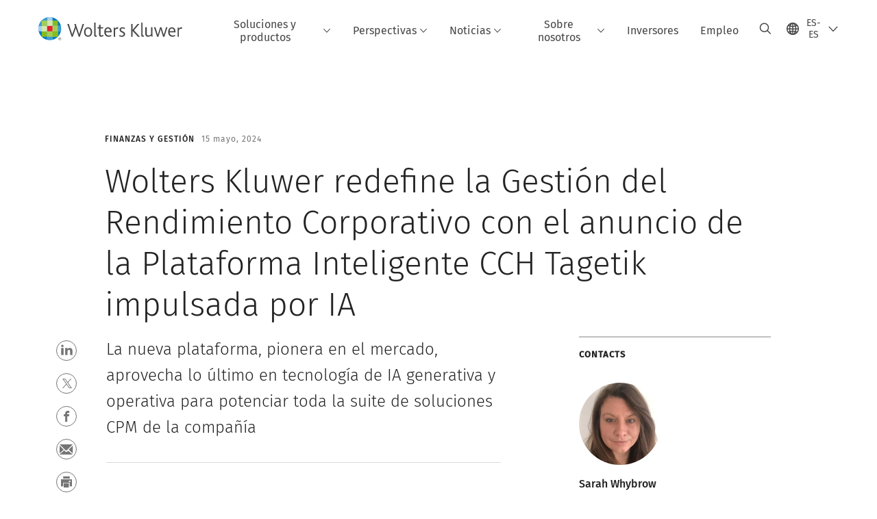

--- FILE ---
content_type: text/html; charset=utf-8
request_url: https://www.wolterskluwer.com/es-es/news/pr-cpm-ai-powered-cch-tagetik-intelligent-platform
body_size: 20011
content:



<!DOCTYPE html>
<!--[if lt IE 7]>      <html class="no-js lt-ie9 lt-ie8 lt-ie7"> <![endif]-->
<!--[if IE 7]>         <html class="no-js lt-ie9 lt-ie8"> <![endif]-->
<!--[if IE 8]>         <html class="no-js lt-ie9"> <![endif]-->
<!--[if gt IE 8]><!-->
<html class="no-js" lang="es-ES">
<!--<![endif]-->
<head>
    <!-- Load only critical fonts synchronusly -->
    <link rel="preload" as="font" href="/-/media/themes/wolterskluwer/oneweb/www/oneweb/fonts/wk-icons/wk-icons-open.woff" crossorigin />
    <link rel="preload" as="font" href="/-/media/themes/wolterskluwer/oneweb/www/oneweb/fonts/wk-icons/wk-icons-filled.woff" crossorigin />

    <!-- Load scripts asynchronusly -->
<script defer src="/-/media/themes/wolterskluwer/oneweb/www/oneweb/scripts/optimized-min.js?rev=8c0b4031893a4253bc3e1e7f0d7ba8d5&t=20260111T073905Z&hash=EC484B2344A3C20462626E28053E14E4" type="08a2fe250118bf3ed7287d68-text/javascript"></script>
    <!-- Load third party scripts asynchronusly -->

    <!-- Load all css files -->
<link rel="stylesheet" as="style"  href="/-/media/feature/experience%20accelerator/bootstrap%204/bootstrap%204/styles/optimized-min.css?rev=c22e259ea8a24a019821dc2e0c1139b2&t=20231129T105033Z&hash=E3F83863AC58D0F469E45354ED97148D" rel="stylesheet" /><link rel="stylesheet" as="style"  href="/-/media/base%20themes/custom%20oneweb%20theme/styles/optimized-min.css?rev=2653707e1b004426a2670c5fd0920a15&t=20220301T130339Z&hash=DA5B35CC4266EC10FA9C0613F05104C5" rel="stylesheet" /><link rel="stylesheet" as="style"  href="/-/media/themes/wolterskluwer/oneweb/www/oneweb/styles/optimized-min.css?rev=c10ee1940e244abb844e60014ff21ae0&t=20260108T123441Z&hash=6BED3553D2B9C014CF96FF7802FA303B" rel="stylesheet" />
    
    
    


    <script type="08a2fe250118bf3ed7287d68-text/javascript">
        if (window.location.href.indexOf("fallback=true") > -1) {
            var newUrl = window.location.href.replace("?fallback=true", "").replace("&fallback=true", "");
            history.pushState({}, document.title, newUrl);
        }
    </script>


    <title>Wolters Kluwer redefine la GRC con la Plataforma Inteligente CCH Tagetik impulsada por IA | Wolters Kluwer</title>




    <link href="/-/media/project/wolterskluwer/oneweb/common/images/logo/favicon.png?rev=0ca1306765804da59c65587ad0cb94a8&amp;hash=7C379B8076CFAB28AC9D15DE06E78F82" rel="shortcut icon" />



<meta property="og:description"  content="La nueva plataforma, pionera en el mercado, aprovecha lo último en tecnología de IA generativa y operativa para potenciar toda la suite de soluciones CPM de la compañía"><meta property="og:image"  content="https://assets.contenthub.wolterskluwer.com/api/public/content/2291234-cch-tagetik-og-pr-ai-powered-intelligent-platform-cch-tagetik-png-6500ff5e67?v=36218c88"><meta property="og:title"  content="Wolters Kluwer redefine la GRC con el anuncio de la Plataforma Inteligente CCH Tagetik impulsada por IA"><meta property="og:url"  content="https://www.wolterskluwer.com/es-es/news/pr-cpm-ai-powered-cch-tagetik-intelligent-platform">


<meta  name="description" content="La nueva plataforma, pionera en el mercado, aprovecha lo último en tecnología de IA generativa y operativa para potenciar toda la suite de soluciones CPM de la compañía"><meta http-equiv="content-language" content="es-es"/>




<meta property="twitter:image"  content="https://assets.contenthub.wolterskluwer.com/api/public/content/2291234-cch-tagetik-og-pr-ai-powered-intelligent-platform-cch-tagetik-png-6500ff5e67?v=36218c88"><meta property="twitter:description"  content="La nueva plataforma, pionera en el mercado, aprovecha lo último en tecnología de IA generativa y operativa para potenciar toda la suite de soluciones CPM de la compañía"><meta property="twitter:title"  content="Wolters Kluwer redefine la GRC con el anuncio de la Plataforma Inteligente CCH Tagetik impulsada por IA"><meta property="twitter:card"  content="summary_large_image">

    <meta name="viewport" content="width=device-width, initial-scale=1, maximum-scale=5" />



<script type="08a2fe250118bf3ed7287d68-text/javascript">
    var wkPageData = window.wkPageData || {};
    wkPageData.page = {
          pageInfo:
          {
                  pageID: "{32C5CC83-7DF1-421F-BD39-20A6271B9F7B}",
                  pageTitle: "Wolters Kluwer redefine la Gesti&#243;n del Rendimiento Corporativo con el anuncio de la Plataforma Inteligente CCH Tagetik impulsada por IA",
                  pageCreationDate: "2024-05-23",
                  pageFirstPublishDate: "2024-05-14",
                  contentUpdateDate: "2024-05-23",
                  daysSincelLastEdit: "608"
          },

          category:
          {
                 businessUnit: "CPESG - CCH Tagetik" ,
                 division: "CPESG" ,
                 allocatedBU: "CCH Tagetik" ,
                 siteSection: "Actualidad" ,
                 relatedBU: "CPESG - CCH Tagetik" 
          },

         attributes:
         {
                 pageTemplate: "Press Release Page",
                 pageLanguage: "es-es",
                 audience: "Chief Financial Officer|Finance Decision Maker|Finance Manager|Financial Analyst|Financial Officer|Head of Finance|VP or Director of Finance",
                 areaOfInterest: "Finance",
                 solution: "Centro de Informaci&#243;n Anal&#237;tica: software de an&#225;lisis financiero",
                 solutionSuite: "CCH&#174; Tagetik",
                 topic: "Performance Management",
                 umbrellaTopics: "Digital transformation|Enterprise software|Corporate performance management|Artificial intelligence",
                 newsType: "Global News|Solutions|Innovation",
                 geoAvailability: "Global|Spain"
         }
    };
</script>


        <link rel="alternate" hreflang="en" href="https://www.wolterskluwer.com/en/news/pr-cpm-ai-powered-cch-tagetik-intelligent-platform" />
        <link rel="alternate" hreflang="fr-FR" href="https://www.wolterskluwer.com/fr-fr/news/pr-cpm-ai-powered-cch-tagetik-intelligent-platform" />
        <link rel="alternate" hreflang="zh-TW" href="https://www.wolterskluwer.com/zh-tw/news/pr-cpm-ai-powered-cch-tagetik-intelligent-platform" />
        <link rel="alternate" hreflang="ja-JP" href="https://www.wolterskluwer.com/ja-jp/news/pr-cpm-ai-powered-cch-tagetik-intelligent-platform" />
        <link rel="alternate" hreflang="en-SG" href="https://www.wolterskluwer.com/en-sg/news/pr-cpm-ai-powered-cch-tagetik-intelligent-platform" />
        <link rel="alternate" hreflang="en-HK" href="https://www.wolterskluwer.com/en-hk/news/pr-cpm-ai-powered-cch-tagetik-intelligent-platform" />
        <link rel="alternate" hreflang="de-DE" href="https://www.wolterskluwer.com/de-de/news/pr-cpm-ai-powered-cch-tagetik-intelligent-platform" />
        <link rel="alternate" hreflang="es-ES" href="https://www.wolterskluwer.com/es-es/news/pr-cpm-ai-powered-cch-tagetik-intelligent-platform" />
        <link rel="alternate" hreflang="it-IT" href="https://www.wolterskluwer.com/it-it/news/pr-cpm-ai-powered-cch-tagetik-intelligent-platform" />
        <link rel="alternate" hreflang="ko-KR" href="https://www.wolterskluwer.com/ko-kr/news/pr-cpm-ai-powered-cch-tagetik-intelligent-platform" />
        <link rel="alternate" hreflang="x-default" href="https://www.wolterskluwer.com/en/news/pr-cpm-ai-powered-cch-tagetik-intelligent-platform" />
    <link rel="canonical" href="https://www.wolterskluwer.com/es-es/news/pr-cpm-ai-powered-cch-tagetik-intelligent-platform" />


<!-- Google Tag Manager --><script data-xp-off type="08a2fe250118bf3ed7287d68-text/javascript">(function(w,d,s,l,i){w[l]=w[l]||[];w[l].push({'gtm.start':new Date().getTime(),event:'gtm.js'});var f=d.getElementsByTagName(s)[0],j=d.createElement(s),dl=l!='dataLayer'?'&l='+l:'';j.async=true;j.src='https://www.googletagmanager.com/gtm.js?id='+i+dl;f.parentNode.insertBefore(j,f);})(window,document,'script','dataLayer','GTM-53VFLLN');</script><!-- End Google Tag Manager -->

<!-- OneTrust Cookies Consent Notice start for wolterskluwer.com -->
<script src="https://cdn.cookielaw.org/scripttemplates/otSDKStub.js" data-document-language="true" type="08a2fe250118bf3ed7287d68-text/javascript" charset="UTF-8" data-domain-script="9ecb427c-f876-4779-aeff-62bba4f8889f" async defer>
</script>
<script type="08a2fe250118bf3ed7287d68-text/javascript">
function OptanonWrapper() { }
</script>
<!-- OneTrust Cookies Consent Notice end for wolterskluwer.com -->

<!-- Custom JS for OneTrust  -->
<script type="08a2fe250118bf3ed7287d68-text/javascript">
	function waitForCookieBanner(selector, callback){
	  var timesRun = 0;
	  var waitInterval = setInterval(function(){
		  timesRun += 1;
		  if(timesRun === 500){
			  clearInterval(waitInterval);
		  }
		  if(document.querySelector(selector)){
			  clearInterval(waitInterval);
			  callback();
		  }
	  }, 10);
	};
	window.addEventListener('load', () => {
		waitForCookieBanner("#onetrust-banner-sdk", function(){
			if(document.querySelector(".ot-sdk-container").offsetHeight>0){
				document.querySelector(".onetrust-pc-dark-filter").style ='display : block !important';
			};
			var closeButton = document.querySelector("#close-pc-btn-handler");
			closeButton.addEventListener('click',()=>{
				if(document.querySelector(".ot-sdk-container").offsetHeight>0){
					document.querySelector(".onetrust-pc-dark-filter").classList.add("ot-hide");
					document.querySelector(".onetrust-pc-dark-filter").classList.add("display-overlay");
				}
			});
			var allButtons = document.querySelectorAll("#onetrust-reject-all-handler,#onetrust-accept-btn-handler,#accept-recommended-btn-handler,.ot-pc-refuse-all-handler,.save-preference-btn-handler");
						allButtons.forEach((button)=>{
						button.addEventListener('click',()=>{
							document.querySelector(".onetrust-pc-dark-filter").classList.remove("display-overlay");
					});
				});
		});
	});
</script>

    <link rel="preconnect" href="https://www.gstatic.com" />
    <link rel="preconnect" href="https://fonts.googleapis.com" />
    <link rel="preconnect" href="https://fonts.gstatic.com" />
    <link rel="preconnect" href="https://www.google-analytics.com" />
    <link rel="preconnect" href="https://www.googletagmanager.com" /><script optanon-category="C0003" type="08a2fe250118bf3ed7287d68-text/javascript">
window.addEventListener('OneTrustGroupsUpdated', (event) => {
    if (!event.detail.includes("C0003")) return;
    
    const dbpr = 100;
    if (Math.random() * 100 <= 100 - dbpr) return;
    
    const d = "dbbRum";
    const w = window;
    const doc = document;
    
    // Initialize dbbRum array
    w[d] = w[d] || [];
    w[d].push(["presampling", dbpr]);
    
    // Add error listeners
    ["error", "unhandledrejection"].forEach(type => {
        addEventListener(type, e => w[d].push([type, e]));
    });
    
    // Load DebugBear script
    const script = doc.createElement("script");
    script.async = true;
    script.src = "https://cdn.debugbear.com/jmOsAXsjNi5L.js";
    doc.head.appendChild(script);
    
    // Add page data if available
    if (window.wkPageData?.page?.category) {
        const { division, businessUnit } = window.wkPageData.page.category;
        if (division) w[d].push(["tag1", division]);
        if (businessUnit) w[d].push(["tag2", businessUnit]);
    }
	if (window.wkPageData?.page?.attributes) {
        const { pageTemplate } = window.wkPageData.page.attributes;
        if (pageTemplate) w[d].push(["tag3", pageTemplate]);
    }
});
</script>

<script optanon-category="C0003" type="08a2fe250118bf3ed7287d68-text/javascript">
window.addEventListener('OneTrustGroupsUpdated', function(event) {
    if (!event.detail.includes("C0003")) { 
        return;
    }

    if (document.querySelector('script[src^="//cdn.mouseflow.com/projects"]')) {
        console.log("Mouseflow script is already loaded.");
        return;
    }

    (function() {
        var PROJECT_ID = "0adf4ddb-d4ab-44cf-a6be-368c4dc5b1c1";
        var mf = document.createElement("script");
        mf.type = "text/javascript"; 
        mf.async = true;
        mf.src = `//cdn.mouseflow.com/projects/${PROJECT_ID}.js`; // Use template literals
        mf.setAttribute("crossorigin", "anonymous");
        document.getElementsByTagName("head")[0].appendChild(mf);

        mf.onload = function() {
            const userData = wkPageData.page.category; 
            if (typeof _mfq !== "undefined" && userData) {
                Object.keys(userData).forEach((key, index) => {
                    _mfq.push(["setVariable", index, key, userData[key]]);
                });
            } else {
                console.log("Mouseflow is not initialized or no user data available.");
            }
        };
    })();
});
</script>


<!-- Site Name -->


<!-- Logos -->


<!-- Social Profile Links -->


<!-- Breadcrumbs -->
<script type="application/ld+json">{"@type":"BreadcrumbList","itemListElement":[{"position":1,"item":{"@id":"https://www.wolterskluwer.com/es-es","name":"Inicio"},"@type":"ListItem"},{"position":2,"item":{"@id":"https://www.wolterskluwer.com/es-es/news","name":"actualidad"},"@type":"ListItem"},{"position":3,"item":{"@id":"https://www.wolterskluwer.com/es-es/news/pr-cpm-ai-powered-cch-tagetik-intelligent-platform","name":"Wolters Kluwer redefine la Gestión del Rendimiento Corporativo con el anuncio de la Plataforma Inteligente CCH Tagetik impulsada por IA"},"@type":"ListItem"}],"@context":"https://schema.org"}</script>

<!-- Page related info -->
<script type="application/ld+json">{"@type":"NewsArticle","publisher":{"@type":"Organization","name":"Wolterskluwer","description":"Wolters Kluwer is a global provider of professional information, software solutions, and services.","url":"https://www.wolterskluwer.com/","logo":{"@type":"ImageObject","url":"https://cdn.wolterskluwer.io/wk/fundamentals/1.15.2/logo/assets/medium.svg"}},"datePublished":"2024-05-15T00:00:00+00:00","headline":"Wolters Kluwer redefine la Gestión del Rendimiento Corporativo con el anuncio de la Plataforma Inteligente CCH Tagetik impulsada por IA","image":[],"author":[],"description":"La nueva plataforma, pionera en el mercado, aprovecha lo último en tecnología de IA generativa y operativa para potenciar toda la suite de soluciones CPM de la compañía.","@context":"http://schema.org"}</script>

<!-- Featured Video -->

<!-- Faq Page info -->


<!-- Video Carousel -->


<!-- Video -->


<!-- Profile Page Schema-->


<!-- Organization    -->


<!-- Potential Action    -->


<!-- Product Properties    -->





</head>
<body class="article-page default-device bodyclass" data-grecaptcha="6Lf6x-MUAAAAAATFy_Zy7Y9FezDcp0kmycrG1taQ">
    


<!-- Google Tag Manager (noscript) --><noscript data-xp-off><iframe src="https://www.googletagmanager.com/ns.html?id=GTM-53VFLLN" height="0" width="0" style="display:none;visibility:hidden"></iframe></noscript><!-- End Google Tag Manager (noscript) -->

<div class="site-name" data-site-name="www"></div>

   <script data-xp-off type="08a2fe250118bf3ed7287d68-text/javascript">
            // Get cookie function to check existing cookie name
            var getCookie = function(name) {
                var value = "; " + document.cookie;
                var parts = value.split("; " + name + "=");
                if (parts.length == 2) return parts.pop().split(";").shift();
            };
        	
          var urlComposer = function(lang) {
                var u = window.location;
                var path = u.pathname.replace(/(\/[a-z]{2}[-][a-zA-Z]{2})|(\/en$)|(en\/)/g, '');
                path = path.substr(0, 1) !== "/" ? "/"+path : path;
               return u.origin+lang+path;
            }
            
        
            function udtCookieboxClosed() {
                if (typeof udt !== "undefined") {
                    var consent = udt.Choices;
                    // Check for cookie presence
                    var cookieVal = getCookie('UserDataTrustConsent');        
                    
                }
            }
    </script>
    
<!-- #wrapper -->
<div id="wrapper">
    <!-- #header -->
    <header>
        <div id="header" class="container-fluid">
            <div class="row">
<div class="component plain-html col-12">
    <div class="component-content">
    <div class="skip-to-nav-wrapper">
        <a class="skip-nav-link" href="#main-content" aria-label="Skip Header">Saltar la navegación</a>
    </div>    </div>
</div>        <div id="alert-bar" class="alert-wrapper hide">
            <div>
                <div class="row"></div>
            </div>
            <div class="alert-bar language-alert false" role="alert">
                <div class="alert-bar-wrapper">
                            <img alt="alert-icon" src="https://assets.contenthub.wolterskluwer.com/api/public/content/f3d6188f99544aa9b6ed8cd95f76ffc4.svg?v=e6f18377" />
                    <div class="alert-title">
                        Algunos materiales no est&aacute;n disponibles en el idioma seleccionado. <a href="/en">Consulta el contenido completo en el sitio web global.</a>
                    </div>
                    <button title="Close Button" class="close-alert" data-action="language">
                        <span class="sr-only">Close</span>
                    </button>
                </div>
            </div>
            <div>
                <div class="row"></div>
            </div>
        </div>



<div class="component row-splitter">
        <div class="container-fluid">
            <div >
                <div class="row">


<div class="component row-splitter">
        <div class="container-fluid">
            <div >
                <div class="row">


<!--Placeholder for hat/breadcrumbs-->
<!-- Navigation Menu -->


    <div class="globalnavhat">
        <div class="global-menu-trigger-wrapper">
            <button class="global-menu-toggle" data-open-label="Abrir navegaci&#243;n global" data-close-label="Cerrar navegaci&#243;n global"><span class="button-label">Abrir navegaci&#243;n global</span><i class="wk-icon-chevron-down" aria-hidden="true"></i></button>
            <div class="languageselector_wrapper">
                <div class="row">


    <div class="component language-selector-component">
        <div class="component-content">
                <button class="language-selector-button" aria-label="Select language and country" aria-haspopup="true" aria-expanded="false" aria-controls="language-selector"><i aria-hidden="true" title="globe" class="wk-icon-globe"></i>  <p class="current-language">ES-ES</p> <i class="wk-icon-chevron-down" aria-hidden="true"></i> </button>
                <div class="component tabs language-selector-modal" id="language-selector">
                    <div class="component-content">
                        <div class="language-selector-heading-text"><p style="text-align: center;">Visite nuestro <a href="https://www.wolterskluwer.com/en">sitio web global</a> en ingl&eacute;s o seleccione una ubicaci&oacute;n o idioma diferente a continuaci&oacute;n</p></div>
                        <div class="tabs-inner">
                            <ul class="tabs-heading">
                                    <li tabindex="0">
                                        <div>
                                            <div class="row">
                                                <div class="component content">
                                                    <div class="component-content">
                                                        <div class="field-heading" data-dm-wk="tabshorizontal.button">
                                                            Am&#233;rica
                                                        </div>
                                                    </div>
                                                </div>
                                            </div>
                                        </div>
                                    </li>
                                    <li tabindex="0">
                                        <div>
                                            <div class="row">
                                                <div class="component content">
                                                    <div class="component-content">
                                                        <div class="field-heading" data-dm-wk="tabshorizontal.button">
                                                            Europa
                                                        </div>
                                                    </div>
                                                </div>
                                            </div>
                                        </div>
                                    </li>
                                    <li tabindex="0">
                                        <div>
                                            <div class="row">
                                                <div class="component content">
                                                    <div class="component-content">
                                                        <div class="field-heading" data-dm-wk="tabshorizontal.button">
                                                            Asia y el Pac&#237;fico
                                                        </div>
                                                    </div>
                                                </div>
                                            </div>
                                        </div>
                                    </li>
                            </ul>
                            <div class="tabs-container">
                                    <div class="tab">
                                        <div class="row">
                                            <div class="row component column-splitter">
                                                    <div class="col-12 col-md-3">
                                                        <div class="row">


<div class="component link-list">
    <div class="component-content">
        <h3 class="language-selector-modal__country-name">Brasil</h3>

            <div class="language-selector-modal__page">
                <span class="language-selector-modal__page-name">Inicio:</span>
                <ul>

                        <li>
                            <div class="field-link">
                                    <a href="/pt-br" data-variantfieldname="Link">portugu&#233;s</a>
                            </div>
                        </li>
                </ul>
            </div>
    </div>
</div>
                                                        </div>
                                                    </div>
                                                    <div class="col-12 col-md-3">
                                                        <div class="row">


<div class="component link-list">
    <div class="component-content">
        <h3 class="language-selector-modal__country-name">Canad&#225;</h3>

            <div class="language-selector-modal__page">
                <span class="language-selector-modal__page-name">Inicio:</span>
                <ul>

                        <li>
                            <div class="field-link">
                                    <a href="/en-ca" data-variantfieldname="Link">ingl&#233;s</a>
                            </div>
                        </li>
                        <li>
                            <div class="field-link">
                                    <a href="/fr-ca" data-variantfieldname="Link">franc&#233;s</a>
                            </div>
                        </li>
                </ul>
            </div>
    </div>
</div>
                                                        </div>
                                                    </div>
                                                    <div class="col-12 col-md-3">
                                                        <div class="row">


<div class="component link-list">
    <div class="component-content">
        <h3 class="language-selector-modal__country-name">Latinoam&#233;rica</h3>

            <div class="language-selector-modal__page">
                <span class="language-selector-modal__page-name">Inicio:</span>
                <ul>

                        <li>
                            <div class="field-link">
                                    <a href="/es" data-variantfieldname="Link">espa&#241;ol</a>
                            </div>
                        </li>
                </ul>
            </div>
    </div>
</div>
                                                        </div>
                                                    </div>
                                                    <div class="col-12 col-md-3">
                                                        <div class="row">


<div class="component link-list">
    <div class="component-content">
        <h3 class="language-selector-modal__country-name">Estados Unidos</h3>

            <div class="language-selector-modal__page">
                <span class="language-selector-modal__page-name">Inicio:</span>
                <ul>

                        <li>
                            <div class="field-link">
                                    <a href="/en" data-variantfieldname="Link">ingl&#233;s</a>
                            </div>
                        </li>
                </ul>
            </div>
            <div class="language-selector-modal__page">
                <span class="language-selector-modal__page-name">P&#225;gina Actual:</span>
                <ul>

                        <li>
                            <div class="field-link">
                                    <a href="/en/news/pr-cpm-ai-powered-cch-tagetik-intelligent-platform" data-variantfieldname="Link">ingl&#233;s</a>
                            </div>
                        </li>
                </ul>
            </div>
    </div>
</div>
                                                        </div>
                                                    </div>
                                            </div>
                                        </div>
                                    </div>
                                    <div class="tab">
                                        <div class="row">
                                            <div class="row component column-splitter">
                                                    <div class="col-12 col-md-3">
                                                        <div class="row">


<div class="component link-list">
    <div class="component-content">
        <h3 class="language-selector-modal__country-name">B&#233;lgica</h3>

            <div class="language-selector-modal__page">
                <span class="language-selector-modal__page-name">Inicio:</span>
                <ul>

                        <li>
                            <div class="field-link">
                                    <a href="/nl-be" data-variantfieldname="Link">neerland&#233;s</a>
                            </div>
                        </li>
                        <li>
                            <div class="field-link">
                                    <a href="/fr-be" data-variantfieldname="Link">franc&#233;s</a>
                            </div>
                        </li>
                </ul>
            </div>
    </div>
</div>
                                                        </div>
                                                    </div>
                                                    <div class="col-12 col-md-3">
                                                        <div class="row">


<div class="component link-list">
    <div class="component-content">
        <h3 class="language-selector-modal__country-name">Rep&#250;blica Checa</h3>

            <div class="language-selector-modal__page">
                <span class="language-selector-modal__page-name">Inicio:</span>
                <ul>

                        <li>
                            <div class="field-link">
                                    <a href="/cs-cz" data-variantfieldname="Link">checo</a>
                            </div>
                        </li>
                </ul>
            </div>
    </div>
</div>
                                                        </div>
                                                    </div>
                                                    <div class="col-12 col-md-3">
                                                        <div class="row">


<div class="component link-list">
    <div class="component-content">
        <h3 class="language-selector-modal__country-name">Danmark</h3>

            <div class="language-selector-modal__page">
                <span class="language-selector-modal__page-name">Inicio:</span>
                <ul>

                        <li>
                            <div class="field-link">
                                    <a href="/da-dk" data-variantfieldname="Link">dan&#233;s</a>
                            </div>
                        </li>
                </ul>
            </div>
    </div>
</div>
                                                        </div>
                                                    </div>
                                                    <div class="col-12 col-md-3">
                                                        <div class="row">


<div class="component link-list">
    <div class="component-content">
        <h3 class="language-selector-modal__country-name">Francia</h3>

            <div class="language-selector-modal__page">
                <span class="language-selector-modal__page-name">Inicio:</span>
                <ul>

                        <li>
                            <div class="field-link">
                                    <a href="/fr-fr" data-variantfieldname="Link">franc&#233;s</a>
                            </div>
                        </li>
                </ul>
            </div>
            <div class="language-selector-modal__page">
                <span class="language-selector-modal__page-name">P&#225;gina Actual:</span>
                <ul>

                        <li>
                            <div class="field-link">
                                    <a href="/fr-fr/news/pr-cpm-ai-powered-cch-tagetik-intelligent-platform" data-variantfieldname="Link">franc&#233;s</a>
                            </div>
                        </li>
                </ul>
            </div>
    </div>
</div>
                                                        </div>
                                                    </div>
                                                    <div class="col-12 col-md-3">
                                                        <div class="row">


<div class="component link-list">
    <div class="component-content">
        <h3 class="language-selector-modal__country-name">Alemania</h3>

            <div class="language-selector-modal__page">
                <span class="language-selector-modal__page-name">Inicio:</span>
                <ul>

                        <li>
                            <div class="field-link">
                                    <a href="/de-de" data-variantfieldname="Link">alem&#225;n</a>
                            </div>
                        </li>
                </ul>
            </div>
            <div class="language-selector-modal__page">
                <span class="language-selector-modal__page-name">P&#225;gina Actual:</span>
                <ul>

                        <li>
                            <div class="field-link">
                                    <a href="/de-de/news/pr-cpm-ai-powered-cch-tagetik-intelligent-platform" data-variantfieldname="Link">alem&#225;n</a>
                            </div>
                        </li>
                </ul>
            </div>
    </div>
</div>
                                                        </div>
                                                    </div>
                                                    <div class="col-12 col-md-3">
                                                        <div class="row">


<div class="component link-list">
    <div class="component-content">
        <h3 class="language-selector-modal__country-name">Hungr&#237;a</h3>

            <div class="language-selector-modal__page">
                <span class="language-selector-modal__page-name">Inicio:</span>
                <ul>

                        <li>
                            <div class="field-link">
                                    <a href="/hu-hu" data-variantfieldname="Link">h&#250;ngaro</a>
                            </div>
                        </li>
                </ul>
            </div>
    </div>
</div>
                                                        </div>
                                                    </div>
                                                    <div class="col-12 col-md-3">
                                                        <div class="row">


<div class="component link-list">
    <div class="component-content">
        <h3 class="language-selector-modal__country-name">Italia</h3>

            <div class="language-selector-modal__page">
                <span class="language-selector-modal__page-name">Inicio:</span>
                <ul>

                        <li>
                            <div class="field-link">
                                    <a href="/it-it" data-variantfieldname="Link">italiano</a>
                            </div>
                        </li>
                </ul>
            </div>
            <div class="language-selector-modal__page">
                <span class="language-selector-modal__page-name">P&#225;gina Actual:</span>
                <ul>

                        <li>
                            <div class="field-link">
                                    <a href="/it-it/news/pr-cpm-ai-powered-cch-tagetik-intelligent-platform" data-variantfieldname="Link">italiano</a>
                            </div>
                        </li>
                </ul>
            </div>
    </div>
</div>
                                                        </div>
                                                    </div>
                                                    <div class="col-12 col-md-3">
                                                        <div class="row">


<div class="component link-list">
    <div class="component-content">
        <h3 class="language-selector-modal__country-name">Pa&#237;ses Bajos</h3>

            <div class="language-selector-modal__page">
                <span class="language-selector-modal__page-name">Inicio:</span>
                <ul>

                        <li>
                            <div class="field-link">
                                    <a href="/nl-nl" data-variantfieldname="Link">neerland&#233;s</a>
                            </div>
                        </li>
                </ul>
            </div>
    </div>
</div>
                                                        </div>
                                                    </div>
                                                    <div class="col-12 col-md-3">
                                                        <div class="row">


<div class="component link-list">
    <div class="component-content">
        <h3 class="language-selector-modal__country-name">Noruega</h3>

            <div class="language-selector-modal__page">
                <span class="language-selector-modal__page-name">Inicio:</span>
                <ul>

                        <li>
                            <div class="field-link">
                                    <a href="/nb-no" data-variantfieldname="Link">noruego</a>
                            </div>
                        </li>
                </ul>
            </div>
    </div>
</div>
                                                        </div>
                                                    </div>
                                                    <div class="col-12 col-md-3">
                                                        <div class="row">


<div class="component link-list">
    <div class="component-content">
        <h3 class="language-selector-modal__country-name">Polonia</h3>

            <div class="language-selector-modal__page">
                <span class="language-selector-modal__page-name">Inicio:</span>
                <ul>

                        <li>
                            <div class="field-link">
                                    <a href="/pl-pl" data-variantfieldname="Link">polaco</a>
                            </div>
                        </li>
                </ul>
            </div>
    </div>
</div>
                                                        </div>
                                                    </div>
                                                    <div class="col-12 col-md-3">
                                                        <div class="row">


<div class="component link-list">
    <div class="component-content">
        <h3 class="language-selector-modal__country-name">Portugal</h3>

            <div class="language-selector-modal__page">
                <span class="language-selector-modal__page-name">Inicio:</span>
                <ul>

                        <li>
                            <div class="field-link">
                                    <a href="/pt-pt" data-variantfieldname="Link">portugu&#233;s</a>
                            </div>
                        </li>
                </ul>
            </div>
    </div>
</div>
                                                        </div>
                                                    </div>
                                                    <div class="col-12 col-md-3">
                                                        <div class="row">


<div class="component link-list">
    <div class="component-content">
        <h3 class="language-selector-modal__country-name">Romania</h3>

            <div class="language-selector-modal__page">
                <span class="language-selector-modal__page-name">Inicio:</span>
                <ul>

                        <li>
                            <div class="field-link">
                                    <a href="/ro-ro" data-variantfieldname="Link">romanian</a>
                            </div>
                        </li>
                </ul>
            </div>
    </div>
</div>
                                                        </div>
                                                    </div>
                                                    <div class="col-12 col-md-3">
                                                        <div class="row">


<div class="component link-list">
    <div class="component-content">
        <h3 class="language-selector-modal__country-name">Eslovaquia</h3>

            <div class="language-selector-modal__page">
                <span class="language-selector-modal__page-name">Inicio:</span>
                <ul>

                        <li>
                            <div class="field-link">
                                    <a href="/sk-sk" data-variantfieldname="Link">eslovaco</a>
                            </div>
                        </li>
                </ul>
            </div>
    </div>
</div>
                                                        </div>
                                                    </div>
                                                    <div class="col-12 col-md-3">
                                                        <div class="row">


<div class="component link-list">
    <div class="component-content">
        <h3 class="language-selector-modal__country-name">Espa&#241;a</h3>

            <div class="language-selector-modal__page">
                <span class="language-selector-modal__page-name">Inicio:</span>
                <ul>

                        <li>
                            <div class="field-link">
                                    <a href="/es-es" data-variantfieldname="Link">espa&#241;ol</a>
                            </div>
                        </li>
                </ul>
            </div>
            <div class="language-selector-modal__page">
                <span class="language-selector-modal__page-name">P&#225;gina Actual:</span>
                <ul>

                        <li>
                            <div class="field-link">
                                    <a href="/es-es/news/pr-cpm-ai-powered-cch-tagetik-intelligent-platform" data-variantfieldname="Link">espa&#241;ol</a>
                            </div>
                        </li>
                </ul>
            </div>
    </div>
</div>
                                                        </div>
                                                    </div>
                                                    <div class="col-12 col-md-3">
                                                        <div class="row">


<div class="component link-list">
    <div class="component-content">
        <h3 class="language-selector-modal__country-name">Suecia</h3>

            <div class="language-selector-modal__page">
                <span class="language-selector-modal__page-name">Inicio:</span>
                <ul>

                        <li>
                            <div class="field-link">
                                    <a href="/sv-se" data-variantfieldname="Link">sueco</a>
                            </div>
                        </li>
                </ul>
            </div>
    </div>
</div>
                                                        </div>
                                                    </div>
                                                    <div class="col-12 col-md-3">
                                                        <div class="row">


<div class="component link-list">
    <div class="component-content">
        <h3 class="language-selector-modal__country-name">Reino Unido</h3>

            <div class="language-selector-modal__page">
                <span class="language-selector-modal__page-name">Inicio:</span>
                <ul>

                        <li>
                            <div class="field-link">
                                    <a href="/en-gb" data-variantfieldname="Link">ingl&#233;s</a>
                            </div>
                        </li>
                </ul>
            </div>
    </div>
</div>
                                                        </div>
                                                    </div>
                                            </div>
                                        </div>
                                    </div>
                                    <div class="tab">
                                        <div class="row">
                                            <div class="row component column-splitter">
                                                    <div class="col-12 col-md-3">
                                                        <div class="row">


<div class="component link-list">
    <div class="component-content">
        <h3 class="language-selector-modal__country-name">Australia</h3>

            <div class="language-selector-modal__page">
                <span class="language-selector-modal__page-name">Inicio:</span>
                <ul>

                        <li>
                            <div class="field-link">
                                    <a href="/en-au" data-variantfieldname="Link">ingl&#233;s</a>
                            </div>
                        </li>
                </ul>
            </div>
    </div>
</div>
                                                        </div>
                                                    </div>
                                                    <div class="col-12 col-md-3">
                                                        <div class="row">


<div class="component link-list">
    <div class="component-content">
        <h3 class="language-selector-modal__country-name">China</h3>

            <div class="language-selector-modal__page">
                <span class="language-selector-modal__page-name">Inicio:</span>
                <ul>

                        <li>
                            <div class="field-link">
                                    <a href="https://www.wolterskluwer.cn" data-variantfieldname="Link" target="_blank" rel="noopener noreferrer">chino simplificado</a>
                            </div>
                        </li>
                </ul>
            </div>
    </div>
</div>
                                                        </div>
                                                    </div>
                                                    <div class="col-12 col-md-3">
                                                        <div class="row">


<div class="component link-list">
    <div class="component-content">
        <h3 class="language-selector-modal__country-name">Hong Kong</h3>

            <div class="language-selector-modal__page">
                <span class="language-selector-modal__page-name">Inicio:</span>
                <ul>

                        <li>
                            <div class="field-link">
                                    <a href="/en-hk" data-variantfieldname="Link">ingl&#233;s</a>
                            </div>
                        </li>
                </ul>
            </div>
            <div class="language-selector-modal__page">
                <span class="language-selector-modal__page-name">P&#225;gina Actual:</span>
                <ul>

                        <li>
                            <div class="field-link">
                                    <a href="/en-hk/news/pr-cpm-ai-powered-cch-tagetik-intelligent-platform" data-variantfieldname="Link">ingl&#233;s</a>
                            </div>
                        </li>
                </ul>
            </div>
    </div>
</div>
                                                        </div>
                                                    </div>
                                                    <div class="col-12 col-md-3">
                                                        <div class="row">


<div class="component link-list">
    <div class="component-content">
        <h3 class="language-selector-modal__country-name">India</h3>

            <div class="language-selector-modal__page">
                <span class="language-selector-modal__page-name">Inicio:</span>
                <ul>

                        <li>
                            <div class="field-link">
                                    <a href="/en-in" data-variantfieldname="Link">ingl&#233;s</a>
                            </div>
                        </li>
                </ul>
            </div>
    </div>
</div>
                                                        </div>
                                                    </div>
                                                    <div class="col-12 col-md-3">
                                                        <div class="row">


<div class="component link-list">
    <div class="component-content">
        <h3 class="language-selector-modal__country-name">Jap&#243;n</h3>

            <div class="language-selector-modal__page">
                <span class="language-selector-modal__page-name">Inicio:</span>
                <ul>

                        <li>
                            <div class="field-link">
                                    <a href="/ja-jp" data-variantfieldname="Link">japon&#233;s</a>
                            </div>
                        </li>
                </ul>
            </div>
            <div class="language-selector-modal__page">
                <span class="language-selector-modal__page-name">P&#225;gina Actual:</span>
                <ul>

                        <li>
                            <div class="field-link">
                                    <a href="/ja-jp/news/pr-cpm-ai-powered-cch-tagetik-intelligent-platform" data-variantfieldname="Link">japon&#233;s</a>
                            </div>
                        </li>
                </ul>
            </div>
    </div>
</div>
                                                        </div>
                                                    </div>
                                                    <div class="col-12 col-md-3">
                                                        <div class="row">


<div class="component link-list">
    <div class="component-content">
        <h3 class="language-selector-modal__country-name">Malasia</h3>

            <div class="language-selector-modal__page">
                <span class="language-selector-modal__page-name">Inicio:</span>
                <ul>

                        <li>
                            <div class="field-link">
                                    <a href="/en-my" data-variantfieldname="Link">ingl&#233;s</a>
                            </div>
                        </li>
                </ul>
            </div>
    </div>
</div>
                                                        </div>
                                                    </div>
                                                    <div class="col-12 col-md-3">
                                                        <div class="row">


<div class="component link-list">
    <div class="component-content">
        <h3 class="language-selector-modal__country-name">Nueva Zelanda</h3>

            <div class="language-selector-modal__page">
                <span class="language-selector-modal__page-name">Inicio:</span>
                <ul>

                        <li>
                            <div class="field-link">
                                    <a href="/en-nz" data-variantfieldname="Link">ingl&#233;s</a>
                            </div>
                        </li>
                </ul>
            </div>
    </div>
</div>
                                                        </div>
                                                    </div>
                                                    <div class="col-12 col-md-3">
                                                        <div class="row">


<div class="component link-list">
    <div class="component-content">
        <h3 class="language-selector-modal__country-name">Filipinas</h3>

            <div class="language-selector-modal__page">
                <span class="language-selector-modal__page-name">Inicio:</span>
                <ul>

                        <li>
                            <div class="field-link">
                                    <a href="/en-ph" data-variantfieldname="Link">ingl&#233;s</a>
                            </div>
                        </li>
                </ul>
            </div>
    </div>
</div>
                                                        </div>
                                                    </div>
                                                    <div class="col-12 col-md-3">
                                                        <div class="row">


<div class="component link-list">
    <div class="component-content">
        <h3 class="language-selector-modal__country-name">Singapur</h3>

            <div class="language-selector-modal__page">
                <span class="language-selector-modal__page-name">Inicio:</span>
                <ul>

                        <li>
                            <div class="field-link">
                                    <a href="/en-sg" data-variantfieldname="Link">ingl&#233;s</a>
                            </div>
                        </li>
                </ul>
            </div>
            <div class="language-selector-modal__page">
                <span class="language-selector-modal__page-name">P&#225;gina Actual:</span>
                <ul>

                        <li>
                            <div class="field-link">
                                    <a href="/en-sg/news/pr-cpm-ai-powered-cch-tagetik-intelligent-platform" data-variantfieldname="Link">ingl&#233;s</a>
                            </div>
                        </li>
                </ul>
            </div>
    </div>
</div>
                                                        </div>
                                                    </div>
                                                    <div class="col-12 col-md-3">
                                                        <div class="row">


<div class="component link-list">
    <div class="component-content">
        <h3 class="language-selector-modal__country-name">Corea del Sur</h3>

            <div class="language-selector-modal__page">
                <span class="language-selector-modal__page-name">Inicio:</span>
                <ul>

                        <li>
                            <div class="field-link">
                                    <a href="/ko-kr" data-variantfieldname="Link">ingl&#233;s</a>
                            </div>
                        </li>
                </ul>
            </div>
            <div class="language-selector-modal__page">
                <span class="language-selector-modal__page-name">P&#225;gina Actual:</span>
                <ul>

                        <li>
                            <div class="field-link">
                                    <a href="/ko-kr/news/pr-cpm-ai-powered-cch-tagetik-intelligent-platform" data-variantfieldname="Link">ingl&#233;s</a>
                            </div>
                        </li>
                </ul>
            </div>
    </div>
</div>
                                                        </div>
                                                    </div>
                                                    <div class="col-12 col-md-3">
                                                        <div class="row">


<div class="component link-list">
    <div class="component-content">
        <h3 class="language-selector-modal__country-name">Taiw&#225;n</h3>

            <div class="language-selector-modal__page">
                <span class="language-selector-modal__page-name">Inicio:</span>
                <ul>

                        <li>
                            <div class="field-link">
                                    <a href="/zh-tw" data-variantfieldname="Link">ingl&#233;s</a>
                            </div>
                        </li>
                </ul>
            </div>
            <div class="language-selector-modal__page">
                <span class="language-selector-modal__page-name">P&#225;gina Actual:</span>
                <ul>

                        <li>
                            <div class="field-link">
                                    <a href="/zh-tw/news/pr-cpm-ai-powered-cch-tagetik-intelligent-platform" data-variantfieldname="Link">ingl&#233;s</a>
                            </div>
                        </li>
                </ul>
            </div>
    </div>
</div>
                                                        </div>
                                                    </div>
                                                    <div class="col-12 col-md-3">
                                                        <div class="row">


<div class="component link-list">
    <div class="component-content">
        <h3 class="language-selector-modal__country-name">Tailandia</h3>

            <div class="language-selector-modal__page">
                <span class="language-selector-modal__page-name">Inicio:</span>
                <ul>

                        <li>
                            <div class="field-link">
                                    <a href="/th-th" data-variantfieldname="Link">ingl&#233;s</a>
                            </div>
                        </li>
                </ul>
            </div>
    </div>
</div>
                                                        </div>
                                                    </div>
                                                    <div class="col-12 col-md-3">
                                                        <div class="row">


<div class="component link-list">
    <div class="component-content">
        <h3 class="language-selector-modal__country-name">Vietnam</h3>

            <div class="language-selector-modal__page">
                <span class="language-selector-modal__page-name">Inicio:</span>
                <ul>

                        <li>
                            <div class="field-link">
                                    <a href="/vi-vn" data-variantfieldname="Link">ingl&#233;s</a>
                            </div>
                        </li>
                </ul>
            </div>
    </div>
</div>
                                                        </div>
                                                    </div>
                                            </div>
                                        </div>
                                    </div>
                            </div>
                        </div>
                    </div>
                </div>
        </div>
    </div>
</div>
            </div>
        </div>
    </div>

<nav aria-label="Wolters Kluwer Navigation" id="globalNav">
    <div class="ow-global-nav-container">
        <div class="ow-global-nav-wrapper">
            <div>
                <div class="row">
<div class="component image file-type-icon-media-link header-logo">
    <div class="component-content">
<a title="Logo" href="/es-es"><picture title="Wolters Kluwer Logo"><source srcset="https://cdn.wolterskluwer.io/wk/jumpstart-v3-assets/0.x.x/logo/medium.svg" media="(max-width:991px)" width="161px" height="26px"></source><source srcset="https://cdn.wolterskluwer.io/wk/jumpstart-v3-assets/0.x.x/logo/medium.svg" media="(max-width:1199px)" width="161px" height="26px"></source><source srcset="https://cdn.wolterskluwer.io/wk/jumpstart-v3-assets/0.x.x/logo/large.svg" media="(min-width:1200px) and (max-width:1599px)" width="161px" height="26px"></source><img src="https://cdn.wolterskluwer.io/wk/jumpstart-v3-assets/0.x.x/logo/large.svg" alt="Wolters Kluwer Logo" width="214px" height="34px" /></picture></a>    </div>
</div>
</div>
            </div>
            <div class="ow-global-nav-main" id="Main-Menu">
                <ul class="ow-global-nav-list-level-1">
                        <li class="ow-global-nav-item-level-1">
                                <button class="ow-global-nav-link-level-1" type="button" aria-haspopup="true" aria-expanded="false" aria-controls="nav-level-1-soluciones-y-productos">
                                    Soluciones y productos
                                    <i class="wk-icon-chevron-down" aria-hidden="true"></i>
                                </button>
                                                            <ul class="ow-global-nav-list-level-2" id="nav-level-1-soluciones-y-productos">
                                        <li class="ow-global-nav-item-level-2">
                                                <button class="ow-global-nav-link-level-2 submenu-button" type="button" aria-expanded="false" aria-controls="nav-level-2-content-por-nombre-de-producto">
                                                    Por nombre de producto
                                                    <i class="wk-icon-chevron-down" aria-hidden="true"></i>
                                                </button>
                                                                                            <div class="ow-global-nav-content-panel ow-global-nav-level-2-content" id="nav-level-2-content-por-nombre-de-producto">


<div class="ow-global-nav-content-section  " id="content-section-fiscal,-contable-y-n&#243;mina">
    <h3 class="content-heading">Fiscal, Contable y N&#243;mina</h3>
            <ul class="ow-global-nav-features-list">
                <li class="ow-global-nav-feature-item">
                    <a class="ow-global-nav-feature-link" href="https://www.wolterskluwer.com/es-es/solutions/a3" target="">
                        A3 Software de Gesti&#243;n
                    </a>
                        <p class="link-description">Descubre todas nuestras soluciones
</p>
                </li>
                <li class="ow-global-nav-feature-item">
                    <a class="ow-global-nav-feature-link" href="https://www.wolterskluwer.com/es-es/solutions/a3innuva" target="">
                        a3innuva
                    </a>
                        <p class="link-description">Software online para Asesor&#237;as y Empresas
</p>
                </li>
                <li class="ow-global-nav-feature-item">
                    <a class="ow-global-nav-feature-link" href="https://www.wolterskluwer.com/es-es/solutions/a3asesor" target="">
                        a3asesor
                    </a>
                        <p class="link-description">Software para Asesor&#237;as</p>
                </li>
                <li class="ow-global-nav-feature-item">
                    <a class="ow-global-nav-feature-link" href="https://www.wolterskluwer.com/es-es/solutions/a3erp" target="">
                        a3ERP
                    </a>
                        <p class="link-description">Software para Pymes
</p>
                </li>
        </ul>
            <a href="https://www.wolterskluwer.com/es-es/tax-and-accounting" class="ow-global-nav-cta secondary-cta" target="">
            <span>M&#225;s Informaci&#243;n</span>
                <span title="arrow-right" class="wk-icon-arrow-right" aria-hidden="true"></span>


        </a>
</div>

<div class="ow-global-nav-content-section  " id="content-section-legal">
    <h3 class="content-heading">Legal</h3>
            <ul class="ow-global-nav-features-list">
                <li class="ow-global-nav-feature-item">
                    <a class="ow-global-nav-feature-link" href="https://www.wolterskluwer.com/es-es/solutions/legisway" target="">
                        Legisway
                    </a>
                        <p class="link-description">Software de gesti&#243;n jur&#237;dica para los departamentos jur&#237;dicos
</p>
                </li>
                <li class="ow-global-nav-feature-item">
                    <a class="ow-global-nav-feature-link" href="https://www.wolterskluwer.com/es-es/solutions/kleos" target="">
                        Kleos
                    </a>
                        <p class="link-description">Software para abogados
</p>
                </li>
                <li class="ow-global-nav-feature-item">
                    <a class="ow-global-nav-feature-link" href="https://www.wolterskluwer.com/es-es/solutions/kmaleon" target="">
                        Kmaleon
                    </a>
                        <p class="link-description">Software de gesti&#243;n de expedientes y automatizaci&#243;n para despachos profesionales
</p>
                </li>
        </ul>
            <a href="https://www.wolterskluwer.com/es-es/legal" class="ow-global-nav-cta secondary-cta" target="">
            <span>M&#225;s Informaci&#243;n</span>
                <span title="arrow-right" class="wk-icon-arrow-right" aria-hidden="true"></span>


        </a>
</div>

<div class="ow-global-nav-content-section  " id="content-section-salud">
    <h3 class="content-heading">Salud</h3>
            <ul class="ow-global-nav-features-list">
                <li class="ow-global-nav-feature-item">
                    <a class="ow-global-nav-feature-link" href="https://www.wolterskluwer.com/es-es/solutions/uptodate" target="">
                        UpToDate
                    </a>
                        <p class="link-description">Apoyo l&#237;der en la industria para la toma de decisiones cl&#237;nicas
</p>
                </li>
                <li class="ow-global-nav-feature-item">
                    <a class="ow-global-nav-feature-link" href="https://www.wolterskluwer.com/es-es/solutions/ovid" target="">
                        Ovid
                    </a>
                        <p class="link-description">La plataforma de investigaci&#243;n m&#233;dica m&#225;s confiable del mundo
</p>
                </li>
                <li class="ow-global-nav-feature-item">
                    <a class="ow-global-nav-feature-link" href="https://www.wolterskluwer.com/es-es/solutions/uptodate/drug-decision-support" target="">
                        UpToDate LexiDrug
                    </a>
                        <p class="link-description">Soluciones de referencia de f&#225;rmacos basadas en evidencia
</p>
                </li>
                <li class="ow-global-nav-feature-item">
                    <a class="ow-global-nav-feature-link" href="https://www.wolterskluwer.com/es-es/solutions/ovid/ovid-synthesis" target="">
                        Ovid Synthesis
                    </a>
                        <p class="link-description">Soluci&#243;n de flujo de trabajo para mejoras en la pr&#225;ctica cl&#237;nica
</p>
                </li>
        </ul>
            <a href="https://www.wolterskluwer.com/es-es/health" class="ow-global-nav-cta secondary-cta" target="">
            <span>M&#225;s Informaci&#243;n</span>
                <span title="arrow-right" class="wk-icon-arrow-right" aria-hidden="true"></span>


        </a>
</div>

<div class="ow-global-nav-content-section  " id="content-section-desempe&#241;o-corporativo-y-esg">
    <h3 class="content-heading">Desempe&#241;o corporativo y ESG</h3>
            <ul class="ow-global-nav-features-list">
                <li class="ow-global-nav-feature-item">
                    <a class="ow-global-nav-feature-link" href="https://www.wolterskluwer.com/es-es/solutions/cch-tagetik" target="">
                        CCH Tagetik
                    </a>
                        <p class="link-description">Software unificado de gesti&#243;n del desempe&#241;o
</p>
                </li>
                <li class="ow-global-nav-feature-item">
                    <a class="ow-global-nav-feature-link" href="https://www.wolterskluwer.com/es-es/solutions/enablon" target="">
                        Enablon
                    </a>
                        <p class="link-description">Soluciones de software para riesgo y cumplimiento, ingenier&#237;a y operaciones, y EHSQ y sostenibilidad</p>
                </li>
                <li class="ow-global-nav-feature-item">
                    <a class="ow-global-nav-feature-link" href="https://www.wolterskluwer.com/es-es/solutions/teammate" target="">
                        TeamMate
                    </a>
                        <p class="link-description">Soluciones para auditores</p>
                </li>
        </ul>
            <a href="https://www.wolterskluwer.com/es-es/esg" class="ow-global-nav-cta secondary-cta" target="">
            <span>M&#225;s Informaci&#243;n</span>
                <span title="arrow-right" class="wk-icon-arrow-right" aria-hidden="true"></span>


        </a>
</div>

<div class="ow-global-nav-content-section highlight-background " id="content-section-enlaces-&#250;tiles">
    <h3 class="content-heading">Enlaces &#250;tiles</h3>
            <ul class="ow-global-nav-features-list">
                <li class="ow-global-nav-feature-item">
                    <a class="ow-global-nav-feature-link" href="https://www.wolterskluwer.com/es-es/solutions" target="">
                        Soluciones
                    </a>
                </li>
                <li class="ow-global-nav-feature-item">
                    <a class="ow-global-nav-feature-link" href="https://www.wolterskluwer.com/es-es/my-account-login" target="">
                        Login
                    </a>
                </li>
        </ul>
    </div>                                                </div>
                                        </li>
                                </ul>
                        </li>
                        <li class="ow-global-nav-item-level-1">
                                <button class="ow-global-nav-link-level-1" type="button" aria-haspopup="true" aria-expanded="false" aria-controls="nav-level-1-perspectivas">
                                    Perspectivas
                                    <i class="wk-icon-chevron-down" aria-hidden="true"></i>
                                </button>
                                                            <ul class="ow-global-nav-list-level-2" id="nav-level-1-perspectivas">
                                        <li class="ow-global-nav-item-level-2">
                                                <button class="ow-global-nav-link-level-2 submenu-button" type="button" aria-expanded="false" aria-controls="nav-level-2-content-perspectivas">
                                                    Perspectivas
                                                    <i class="wk-icon-chevron-down" aria-hidden="true"></i>
                                                </button>
                                                                                            <div class="ow-global-nav-content-panel ow-global-nav-level-2-content" id="nav-level-2-content-perspectivas">


<div class="ow-global-nav-content-section  " id="content-section-centro-de-perspectivas">
    <h3 class="content-heading">Centro de perspectivas</h3>
        <p class="content-description">La informaci&#243;n de los expertos de Wolters Kluwer muestra una profunda experiencia en el campo y proporciona informaci&#243;n que ayuda a tomar decisiones con mayor rapidez.
</p>
                <a href="https://www.wolterskluwer.com/es-es/expert-insights" class="ow-global-nav-cta primary-cta" target="">
            <span>Ver Todos los Art&#237;culos</span>
                <span title="arrow-right" class="wk-icon-arrow-right" aria-hidden="true"></span>


        </a>
</div>

<div class="ow-global-nav-content-section  " id="content-section-informes-destacados">
    <h3 class="content-heading">Informes destacados</h3>
            <ul class="ow-global-nav-features-list">
                <li class="ow-global-nav-feature-item">
                    <a class="ow-global-nav-feature-link" href="https://www.wolterskluwer.com/es-es/know/future-ready-accountant" target="">
                        Future Ready Accountant
                    </a>
                </li>
                <li class="ow-global-nav-feature-item">
                    <a class="ow-global-nav-feature-link" href="https://www.wolterskluwer.com/es-es/know/future-ready-healthcare" target="">
                        Future Ready Healthcare
                    </a>
                </li>
                <li class="ow-global-nav-feature-item">
                    <a class="ow-global-nav-feature-link" href="https://www.wolterskluwer.com/es-es/know/future-ready-lawyer-2024" target="">
                        Future Ready Lawyer
                    </a>
                </li>
        </ul>
    </div>                                                </div>
                                        </li>
                                        <li class="ow-global-nav-item-level-2">
                                                <button class="ow-global-nav-link-level-2 submenu-button" type="button" aria-expanded="false" aria-controls="nav-level-2-por-experiencia">
                                                    Por experiencia
                                                    <i class="wk-icon-chevron-down" aria-hidden="true"></i>
                                                </button>
                                                                                            <ul class="ow-global-nav-list-level-3" id="nav-level-2-por-experiencia">
                                                        <li class="ow-global-nav-item-level-3">
                                                                <button class="ow-global-nav-link-level-3 submenu-button" type="button" aria-expanded="false" aria-controls="nav-level-3-fiscal,-contable-y-n&#243;mina">
                                                                    Fiscal, Contable y N&#243;mina
                                                                    <i class="wk-icon-chevron-down" aria-hidden="true"></i>
                                                                </button>
                                                                                                                            <div class="ow-global-nav-list-level-4 ow-global-nav-content-panel" id="nav-level-3-fiscal,-contable-y-n&#243;mina">


<div class="ow-global-nav-content-section  " id="content-section-perspectivas">
    <h3 class="content-heading">Perspectivas</h3>
            <ul class="ow-global-nav-features-list query-list">
                <li class="ow-global-nav-feature-item"><a class="ow-global-nav-feature-link" href="/es-es/expert-insights/novedades-fiscales-2026">Novedades fiscales 2026: cuáles son y cómo afectan a tu negocio</a></li>
                <li class="ow-global-nav-feature-item"><a class="ow-global-nav-feature-link" href="/es-es/expert-insights/novedades-laborales-2026">Novedades laborales 2026: así afectan a tu empresa</a></li>
                <li class="ow-global-nav-feature-item"><a class="ow-global-nav-feature-link" href="/es-es/expert-insights/jurisprudencia-laboral-reciente">Jurisprudencia laboral: casos recientes que debes conocer</a></li>
                <li class="ow-global-nav-feature-item"><a class="ow-global-nav-feature-link" href="/es-es/expert-insights/que-es-un-software-erp-tipos-y-ejemplos">Software ERP: qué es, tipologías y ejemplos</a></li>
        </ul>
    </div>

<div class="ow-global-nav-content-section  " id="content-section-tendencias">
    <h3 class="content-heading">Tendencias</h3>
            <ul class="ow-global-nav-features-list">
                <li class="ow-global-nav-feature-item">
                    <a class="ow-global-nav-feature-link" href="https://www.wolterskluwer.com/es-es/solutions/a3/novedades-legales/software-verifactu" target="">
                        Software Verifactu
                    </a>
                </li>
                <li class="ow-global-nav-feature-item">
                    <a class="ow-global-nav-feature-link" href="https://www.wolterskluwer.com/es-es/know/barometro-2025" target="">
                        Bar&#243;metro de la Asesor&#237;a 2025
                    </a>
                </li>
                <li class="ow-global-nav-feature-item">
                    <a class="ow-global-nav-feature-link" href="https://www.wolterskluwer.com/es-es/know/future-ready-accountant" target="">
                        Future Ready Accountant
                    </a>
                </li>
                <li class="ow-global-nav-feature-item">
                    <a class="ow-global-nav-feature-link" href="https://www.wolterskluwer.com/es-es/solutions/a3/novedades-legales/programa-facturacion-ley-antifraude" target="">
                        Ley Antifraude: software y requisitos
                    </a>
                </li>
        </ul>
    </div>                                                                </div>
                                                        </li>
                                                        <li class="ow-global-nav-item-level-3">
                                                                <button class="ow-global-nav-link-level-3 submenu-button" type="button" aria-expanded="false" aria-controls="nav-level-3-legal">
                                                                    Legal
                                                                    <i class="wk-icon-chevron-down" aria-hidden="true"></i>
                                                                </button>
                                                                                                                            <div class="ow-global-nav-list-level-4 ow-global-nav-content-panel" id="nav-level-3-legal">


<div class="ow-global-nav-content-section  split-columns" id="content-section-perspectivas">
    <h3 class="content-heading">Perspectivas</h3>
            <ul class="ow-global-nav-features-list query-list">
                <li class="ow-global-nav-feature-item"><a class="ow-global-nav-feature-link" href="/es-es/expert-insights/webinar-benchmark-departamentos-juridicos">Benchmark 2025: El Futuro de los Departamentos Jurídicos</a></li>
                <li class="ow-global-nav-feature-item"><a class="ow-global-nav-feature-link" href="/es-es/expert-insights/pildora-legaltech-carmen-galea">Gobernar la IA sin “kill switch”: claves para cumplir la regulación y mitigar riesgos </a></li>
                <li class="ow-global-nav-feature-item"><a class="ow-global-nav-feature-link" href="/es-es/expert-insights/cafe-legaltech-eva-bruch">Smart Law: el aprovechamiento de la IA en los departamentos jurídicos </a></li>
                <li class="ow-global-nav-feature-item"><a class="ow-global-nav-feature-link" href="/es-es/expert-insights/pildora-legaltech-david-jimenez">«La IA generativa está empezando a transformar el panorama jurídico corporativo, pero aún hay retos»</a></li>
                <li class="ow-global-nav-feature-item"><a class="ow-global-nav-feature-link" href="/es-es/expert-insights/nuevos-roles-procura">«La inteligencia artificial no sabe hacer de Procurador, sabe ayudar a hacer tareas que el Procurador necesita»</a></li>
                <li class="ow-global-nav-feature-item"><a class="ow-global-nav-feature-link" href="/es-es/expert-insights/the-future-of-legal-work-with-ai">Legisway y la evolución jurídica impulsada por la IA</a></li>
                <li class="ow-global-nav-feature-item"><a class="ow-global-nav-feature-link" href="/es-es/expert-insights/ai-for-corporate-lawyers">IA para abogados en empresas: Guía para departamentos jurídicos 2025 </a></li>
                <li class="ow-global-nav-feature-item"><a class="ow-global-nav-feature-link" href="/es-es/expert-insights/pildora-legaltech-david-muro">«No se trata de crear comerciales, se trata de crear abogados más estratégicos»</a></li>
        </ul>
    </div>                                                                </div>
                                                        </li>
                                                        <li class="ow-global-nav-item-level-3">
                                                                <button class="ow-global-nav-link-level-3 submenu-button" type="button" aria-expanded="false" aria-controls="nav-level-3-salud">
                                                                    Salud
                                                                    <i class="wk-icon-chevron-down" aria-hidden="true"></i>
                                                                </button>
                                                                                                                            <div class="ow-global-nav-list-level-4 ow-global-nav-content-panel" id="nav-level-3-salud">


<div class="ow-global-nav-content-section  split-columns" id="content-section-perspectivas">
    <h3 class="content-heading">Perspectivas</h3>
            <ul class="ow-global-nav-features-list query-list">
                <li class="ow-global-nav-feature-item"><a class="ow-global-nav-feature-link" href="/es-es/expert-insights/aligning-patient-care-teams-through-pharmacy-integration">Cómo alinear los equipos de atención a los pacientes mediante la integración de la farmacia</a></li>
                <li class="ow-global-nav-feature-item"><a class="ow-global-nav-feature-link" href="/es-es/expert-insights/building-patient-provider-partnerships-better-diabetes-care-management">Crear colaboraciones entre proveedores y pacientes para mejorar el cuidado y tratamiento de la diabetes</a></li>
                <li class="ow-global-nav-feature-item"><a class="ow-global-nav-feature-link" href="/es-es/expert-insights/embedding-clinical-decision-support-in-the-ehr">Incorporar el sistema de apoyo de decisiones clínicas a la HCD: Las mejores prácticas y lecciones aprendidas</a></li>
                <li class="ow-global-nav-feature-item"><a class="ow-global-nav-feature-link" href="/es-es/expert-insights/using-technology-to-become-a-high-reliability-healthcare-organization">Uso de la tecnología para convertirse en una organización de atención sanitaria altamente confiable</a></li>
                <li class="ow-global-nav-feature-item"><a class="ow-global-nav-feature-link" href="/es-es/expert-insights/pharmacogenomics-engaging-and-uniting-teams-is-key-to-advancing-care">Farmacogenómica: Involucrar y unir equipos es la clave para avanzar en la atención médica</a></li>
                <li class="ow-global-nav-feature-item"><a class="ow-global-nav-feature-link" href="/es-es/expert-insights/bring-clarity-to-clinical-drug-decisions-and-improve-care">Aportar claridad a la toma de decisiones clínicas relacionadas con los medicamentos y mejorar la atención</a></li>
                <li class="ow-global-nav-feature-item"><a class="ow-global-nav-feature-link" href="/es-es/expert-insights/uptodate-for-institutions">UpToDate para Instituciones</a></li>
                <li class="ow-global-nav-feature-item"><a class="ow-global-nav-feature-link" href="/es-es/expert-insights/how-wolters-kluwer-provides-medical-information-your-teams-can-trust">La mejor medicina: Cómo Wolters Kluwer proporciona información médica en la que sus equipos pueden confiar</a></li>
        </ul>
    </div>                                                                </div>
                                                        </li>
                                                        <li class="ow-global-nav-item-level-3">
                                                                <button class="ow-global-nav-link-level-3 submenu-button" type="button" aria-expanded="false" aria-controls="nav-level-3-desempe&#241;o-corporativo-y-esg">
                                                                    Desempe&#241;o corporativo y ESG
                                                                    <i class="wk-icon-chevron-down" aria-hidden="true"></i>
                                                                </button>
                                                                                                                            <div class="ow-global-nav-list-level-4 ow-global-nav-content-panel" id="nav-level-3-desempe&#241;o-corporativo-y-esg">


<div class="ow-global-nav-content-section  split-columns" id="content-section-perspectivas">
    <h3 class="content-heading">Perspectivas</h3>
            <ul class="ow-global-nav-features-list query-list">
                <li class="ow-global-nav-feature-item"><a class="ow-global-nav-feature-link" href="/es-es/expert-insights/waiting-for-s4hana-to-replace-sap-bpc-is-a-costly-mistake-whitepaper">CPM vs ERP: ¿qué implementar primero y por qué esperar a S/4HANA para sustituir SAP BPC es un error costoso?</a></li>
                <li class="ow-global-nav-feature-item"><a class="ow-global-nav-feature-link" href="/es-es/expert-insights/cfos-thriving-in-disruptive-times">Los directores financieros (CFOs) prosperan en tiempos difíciles: liderando la transformación con CCH Tagetik</a></li>
                <li class="ow-global-nav-feature-item"><a class="ow-global-nav-feature-link" href="/es-es/expert-insights/legacy-software-replacement-stories-ebook">Equipos financieros reales y transformación financiera: casos de sustitución de software legacy</a></li>
                <li class="ow-global-nav-feature-item"><a class="ow-global-nav-feature-link" href="/es-es/expert-insights/consolidation-disruptions-during-sap-hana-conversion">Cómo evitar interrupciones en la consolidación al migrar a SAP S/4HANA</a></li>
                <li class="ow-global-nav-feature-item"><a class="ow-global-nav-feature-link" href="/es-es/expert-insights/legacy-finance-system-the-total-cost-of-ownership">Automatización de procesos financieros: razones para reemplazar tu sistema heredado </a></li>
                <li class="ow-global-nav-feature-item"><a class="ow-global-nav-feature-link" href="/es-es/expert-insights/wb-financial-transformation-discover-power-cch-tagetik">Transformación Financiera: Descubre el poder de CCH® Tagetik</a></li>
                <li class="ow-global-nav-feature-item"><a class="ow-global-nav-feature-link" href="/es-es/expert-insights/financial-planning-analysis-software-checklist">Libere todo el potencial de su estrategia con el mejor software FP&A</a></li>
                <li class="ow-global-nav-feature-item"><a class="ow-global-nav-feature-link" href="/es-es/expert-insights/buyers-guide-fpa-software-bpf">La guía definitiva para el comprador del software FP&A</a></li>
        </ul>
    </div>                                                                </div>
                                                        </li>
                                                </ul>
                                        </li>
                                </ul>
                        </li>
                        <li class="ow-global-nav-item-level-1">
                                <button class="ow-global-nav-link-level-1" type="button" aria-haspopup="true" aria-expanded="false" aria-controls="nav-level-1-content-noticias">
                                    Noticias
                                    <i class="wk-icon-chevron-down" aria-hidden="true"></i>
                                </button>
                                                            <div class="ow-global-nav-content-panel ow-global-nav-level-1-content" id="nav-level-1-content-noticias">


<div class="ow-global-nav-content-section  " id="content-section-noticias">
    <h3 class="content-heading">Noticias</h3>
        <p class="content-description">Lee los comunicados de prensa y las &#250;ltimas noticias de Wolters Kluwer.</p>
                <a href="https://www.wolterskluwer.com/es-es/news" class="ow-global-nav-cta primary-cta" target="">
            <span>Visita nuestra sala de prensa</span>
                <span title="arrow-right" class="wk-icon-arrow-right" aria-hidden="true"></span>


        </a>
</div>

<div class="ow-global-nav-content-section  " id="content-section-centro-de-prensa">
    <h3 class="content-heading">Centro de prensa</h3>
            <ul class="ow-global-nav-features-list">
                <li class="ow-global-nav-feature-item">
                    <a class="ow-global-nav-feature-link" href="https://www.wolterskluwer.com/es-es/news?compositeLink=%7BB18EC43C-071F-4CE0-B997-3D06A89F9AD4%7D" target="">
                        Consultas de prensa
                    </a>
                </li>
                <li class="ow-global-nav-feature-item">
                    <a class="ow-global-nav-feature-link" href="https://assets.contenthub.wolterskluwer.com/api/public/content/2630611-wolters-kluwer-2024-annual-report-cd216d4be7?v=7a259453" target="_blank">
                        Informe anual
                    </a>
                </li>
                <li class="ow-global-nav-feature-item">
                    <a class="ow-global-nav-feature-link" href="https://www.wolterskluwer.com/es-es/events" target="">
                        Eventos
                    </a>
                </li>
        </ul>
    </div>

<div class="ow-global-nav-content-section  split-columns" id="content-section-latest-news">
    <h3 class="content-heading">Latest News</h3>
            <ul class="ow-global-nav-features-list query-list">
                <li class="ow-global-nav-feature-item"><a class="ow-global-nav-feature-link" href="/es-es/news/wk-top-vendor-law-firm-saas-solution-provider-2026">Wolters Kluwer, nombrado principal proveedor de soluciones SaaS para la gestión de despachos jurídicos en Europa Central para 2026</a></li>
                <li class="ow-global-nav-feature-item"><a class="ow-global-nav-feature-link" href="/es-es/news/wolters-kluwer-participa-accountex-espana-2025">Wolters Kluwer impulsa en Accountex y HR Expo 2025 la voz de las asesorías para debatir sobre los retos de despachos profesionales y empresas</a></li>
                <li class="ow-global-nav-feature-item"><a class="ow-global-nav-feature-link" href="/es-es/news/wolters-kluwer-releases-its-2025-future-ready-accountant-report">Wolters Kluwer analiza las tendencias globales del sector fiscal y contable en su informe <i>Future Ready Accountant</i> 2025 </a></li>
                <li class="ow-global-nav-feature-item"><a class="ow-global-nav-feature-link" href="/es-es/news/wolters-kluwer-celebra-foro-asesores-2025-1">Wolters Kluwer aborda en el Foro Asesores los grandes desafíos del sector del despacho profesional</a></li>
                <li class="ow-global-nav-feature-item"><a class="ow-global-nav-feature-link" href="/es-es/news/wolters-kluwer-recibe-premio-byte-mejor-solucion-rrhh-a3innuva-nomina">Wolters Kluwer recibe el Premio Byte TI a la mejor solución de RRHH por a3innuva Nómina</a></li>
                <li class="ow-global-nav-feature-item"><a class="ow-global-nav-feature-link" href="/es-es/news/wolters-kluwer-promueve-casilla-empresa-solidaria-impuesto-sociedades">Wolters Kluwer refuerza su compromiso social promoviendo la Casilla Empresa Solidaria en el Impuesto sobre Sociedades</a></li>
                <li class="ow-global-nav-feature-item"><a class="ow-global-nav-feature-link" href="/es-es/news/barometro-asesoria-2025-retos-despacho-profesional">El 63% de los asesores recomienda a las pymes anticiparse a los cambios legales en facturación y más de la mitad (55%) cree que no están preparadas</a></li>
                <li class="ow-global-nav-feature-item"><a class="ow-global-nav-feature-link" href="/es-es/news/legisway-benchmark-for-legal-departments">Benchmark de Legisway 2025: Los departamentos jurídicos asumen un papel más estratégico</a></li>
        </ul>
    </div>                                </div>
                        </li>
                        <li class="ow-global-nav-item-level-1">
                                <button class="ow-global-nav-link-level-1" type="button" aria-haspopup="true" aria-expanded="false" aria-controls="nav-level-1-content-sobre-nosotros">
                                    Sobre nosotros
                                    <i class="wk-icon-chevron-down" aria-hidden="true"></i>
                                </button>
                                                            <div class="ow-global-nav-content-panel ow-global-nav-level-1-content" id="nav-level-1-content-sobre-nosotros">


<div class="ow-global-nav-content-section  " id="content-section-sobre-wolters-kluwer">
    <h3 class="content-heading">Sobre Wolters Kluwer</h3>
        <p class="content-description">Wolters Kluwer es la compa&#241;&#237;a l&#237;der mundial en el desarrollo de soluciones integrales de gesti&#243;n, software de gesti&#243;n, informaci&#243;n y formaci&#243;n dirigidas a profesionales de los sectores de la asesor&#237;a y despacho profesional, salud, sector p&#250;blico, pyme y empresa.

</p>
                <a href="https://www.wolterskluwer.com/es-es/about-us" class="ow-global-nav-cta primary-cta" target="">
            <span>M&#225;s Informaci&#243;n</span>
                <span title="arrow-right" class="wk-icon-arrow-right" aria-hidden="true"></span>


        </a>
</div>

<div class="ow-global-nav-content-section  " id="content-section-organizaci&#243;n">
    <h3 class="content-heading">Organizaci&#243;n</h3>
            <ul class="ow-global-nav-features-list">
                <li class="ow-global-nav-feature-item">
                    <a class="ow-global-nav-feature-link" href="https://www.wolterskluwer.com/es-es/about-us" target="">
                        Sobre nosotros
                    </a>
                </li>
                <li class="ow-global-nav-feature-item">
                    <a class="ow-global-nav-feature-link" href="https://assets.contenthub.wolterskluwer.com/api/public/content/2630611-wolters-kluwer-2024-annual-report-cd216d4be7?v=7a259453" target="">
                        Informe anual
                    </a>
                </li>
                <li class="ow-global-nav-feature-item">
                    <a class="ow-global-nav-feature-link" href="https://www.wolterskluwer.com/es-es/news" target="">
                        Centro de prensa
                    </a>
                </li>
                <li class="ow-global-nav-feature-item">
                    <a class="ow-global-nav-feature-link" href="https://www.wolterskluwer.com/es-es/contact-us" target="">
                        Contacto
                    </a>
                </li>
        </ul>
    </div>                                </div>
                        </li>
                        <li class="ow-global-nav-item-level-1">
                                <a class="ow-global-nav-link-level-1" href="https://www.wolterskluwer.com/es-es/investors" target="">
                                    Inversores
                                </a>
                                                    </li>
                        <li class="ow-global-nav-item-level-1">
                                <a class="ow-global-nav-link-level-1" href="https://careers.wolterskluwer.com/es-es" target="">
                                    Empleo
                                </a>
                                                    </li>
                </ul>
            </div>
            <div class="search_and_languageselector_wrapper">
                <div class="row">



    <div class="component search-header" data-searchheader-settings-item-id="" data-database="web">
            <span class="search-header__placeholder-text">Buscar</span>
            <div class="search-header__wrapper">
                <input id="search-input" data-redirection-url="/es-es/search-results"
                       class="search-header__input"
                       type="search"
                       placeholder="Buscar"
                       aria-label="Search">
                <button class="search-header__button" type="submit" aria-label="Search"></button>
                <div class="search-header__suggestions"
                     data-delay="500">
                    <ul class="search-header__suggestions-items"></ul>
                    <div class="search-header__no-suggestions" role="alert">No Suggestion</div>
                    <div class="search-header__suggestions-footer">
                        <a href="#" class="search-header__suggestions-footer-link"
                           data-template="Mostrar todos los resultados para &quot;${q}&quot;"></a>
                    </div>
                </div>
            </div>
            <button class="search-header__toggle" type="button" aria-label="Expand Search" data-collapse="Collapse Search"
                    data-expand="Expand Search"></button>
    </div>



    <div class="component language-selector-component">
        <div class="component-content">
                <button class="language-selector-button" aria-label="Select language and country" aria-haspopup="true" aria-expanded="false" aria-controls="language-selector"><i aria-hidden="true" title="globe" class="wk-icon-globe"></i>  <p class="current-language">ES-ES</p> <i class="wk-icon-chevron-down" aria-hidden="true"></i> </button>
                <div class="component tabs language-selector-modal" id="language-selector">
                    <div class="component-content">
                        <div class="language-selector-heading-text"><p style="text-align: center;">Visite nuestro <a href="https://www.wolterskluwer.com/en">sitio web global</a> en ingl&eacute;s o seleccione una ubicaci&oacute;n o idioma diferente a continuaci&oacute;n</p></div>
                        <div class="tabs-inner">
                            <ul class="tabs-heading">
                                    <li tabindex="0">
                                        <div>
                                            <div class="row">
                                                <div class="component content">
                                                    <div class="component-content">
                                                        <div class="field-heading" data-dm-wk="tabshorizontal.button">
                                                            Am&#233;rica
                                                        </div>
                                                    </div>
                                                </div>
                                            </div>
                                        </div>
                                    </li>
                                    <li tabindex="0">
                                        <div>
                                            <div class="row">
                                                <div class="component content">
                                                    <div class="component-content">
                                                        <div class="field-heading" data-dm-wk="tabshorizontal.button">
                                                            Europa
                                                        </div>
                                                    </div>
                                                </div>
                                            </div>
                                        </div>
                                    </li>
                                    <li tabindex="0">
                                        <div>
                                            <div class="row">
                                                <div class="component content">
                                                    <div class="component-content">
                                                        <div class="field-heading" data-dm-wk="tabshorizontal.button">
                                                            Asia y el Pac&#237;fico
                                                        </div>
                                                    </div>
                                                </div>
                                            </div>
                                        </div>
                                    </li>
                            </ul>
                            <div class="tabs-container">
                                    <div class="tab">
                                        <div class="row">
                                            <div class="row component column-splitter">
                                                    <div class="col-12 col-md-3">
                                                        <div class="row">


<div class="component link-list">
    <div class="component-content">
        <h3 class="language-selector-modal__country-name">Brasil</h3>

            <div class="language-selector-modal__page">
                <span class="language-selector-modal__page-name">Inicio:</span>
                <ul>

                        <li>
                            <div class="field-link">
                                    <a href="/pt-br" data-variantfieldname="Link">portugu&#233;s</a>
                            </div>
                        </li>
                </ul>
            </div>
    </div>
</div>
                                                        </div>
                                                    </div>
                                                    <div class="col-12 col-md-3">
                                                        <div class="row">


<div class="component link-list">
    <div class="component-content">
        <h3 class="language-selector-modal__country-name">Canad&#225;</h3>

            <div class="language-selector-modal__page">
                <span class="language-selector-modal__page-name">Inicio:</span>
                <ul>

                        <li>
                            <div class="field-link">
                                    <a href="/en-ca" data-variantfieldname="Link">ingl&#233;s</a>
                            </div>
                        </li>
                        <li>
                            <div class="field-link">
                                    <a href="/fr-ca" data-variantfieldname="Link">franc&#233;s</a>
                            </div>
                        </li>
                </ul>
            </div>
    </div>
</div>
                                                        </div>
                                                    </div>
                                                    <div class="col-12 col-md-3">
                                                        <div class="row">


<div class="component link-list">
    <div class="component-content">
        <h3 class="language-selector-modal__country-name">Latinoam&#233;rica</h3>

            <div class="language-selector-modal__page">
                <span class="language-selector-modal__page-name">Inicio:</span>
                <ul>

                        <li>
                            <div class="field-link">
                                    <a href="/es" data-variantfieldname="Link">espa&#241;ol</a>
                            </div>
                        </li>
                </ul>
            </div>
    </div>
</div>
                                                        </div>
                                                    </div>
                                                    <div class="col-12 col-md-3">
                                                        <div class="row">


<div class="component link-list">
    <div class="component-content">
        <h3 class="language-selector-modal__country-name">Estados Unidos</h3>

            <div class="language-selector-modal__page">
                <span class="language-selector-modal__page-name">Inicio:</span>
                <ul>

                        <li>
                            <div class="field-link">
                                    <a href="/en" data-variantfieldname="Link">ingl&#233;s</a>
                            </div>
                        </li>
                </ul>
            </div>
            <div class="language-selector-modal__page">
                <span class="language-selector-modal__page-name">P&#225;gina Actual:</span>
                <ul>

                        <li>
                            <div class="field-link">
                                    <a href="/en/news/pr-cpm-ai-powered-cch-tagetik-intelligent-platform" data-variantfieldname="Link">ingl&#233;s</a>
                            </div>
                        </li>
                </ul>
            </div>
    </div>
</div>
                                                        </div>
                                                    </div>
                                            </div>
                                        </div>
                                    </div>
                                    <div class="tab">
                                        <div class="row">
                                            <div class="row component column-splitter">
                                                    <div class="col-12 col-md-3">
                                                        <div class="row">


<div class="component link-list">
    <div class="component-content">
        <h3 class="language-selector-modal__country-name">B&#233;lgica</h3>

            <div class="language-selector-modal__page">
                <span class="language-selector-modal__page-name">Inicio:</span>
                <ul>

                        <li>
                            <div class="field-link">
                                    <a href="/nl-be" data-variantfieldname="Link">neerland&#233;s</a>
                            </div>
                        </li>
                        <li>
                            <div class="field-link">
                                    <a href="/fr-be" data-variantfieldname="Link">franc&#233;s</a>
                            </div>
                        </li>
                </ul>
            </div>
    </div>
</div>
                                                        </div>
                                                    </div>
                                                    <div class="col-12 col-md-3">
                                                        <div class="row">


<div class="component link-list">
    <div class="component-content">
        <h3 class="language-selector-modal__country-name">Rep&#250;blica Checa</h3>

            <div class="language-selector-modal__page">
                <span class="language-selector-modal__page-name">Inicio:</span>
                <ul>

                        <li>
                            <div class="field-link">
                                    <a href="/cs-cz" data-variantfieldname="Link">checo</a>
                            </div>
                        </li>
                </ul>
            </div>
    </div>
</div>
                                                        </div>
                                                    </div>
                                                    <div class="col-12 col-md-3">
                                                        <div class="row">


<div class="component link-list">
    <div class="component-content">
        <h3 class="language-selector-modal__country-name">Danmark</h3>

            <div class="language-selector-modal__page">
                <span class="language-selector-modal__page-name">Inicio:</span>
                <ul>

                        <li>
                            <div class="field-link">
                                    <a href="/da-dk" data-variantfieldname="Link">dan&#233;s</a>
                            </div>
                        </li>
                </ul>
            </div>
    </div>
</div>
                                                        </div>
                                                    </div>
                                                    <div class="col-12 col-md-3">
                                                        <div class="row">


<div class="component link-list">
    <div class="component-content">
        <h3 class="language-selector-modal__country-name">Francia</h3>

            <div class="language-selector-modal__page">
                <span class="language-selector-modal__page-name">Inicio:</span>
                <ul>

                        <li>
                            <div class="field-link">
                                    <a href="/fr-fr" data-variantfieldname="Link">franc&#233;s</a>
                            </div>
                        </li>
                </ul>
            </div>
            <div class="language-selector-modal__page">
                <span class="language-selector-modal__page-name">P&#225;gina Actual:</span>
                <ul>

                        <li>
                            <div class="field-link">
                                    <a href="/fr-fr/news/pr-cpm-ai-powered-cch-tagetik-intelligent-platform" data-variantfieldname="Link">franc&#233;s</a>
                            </div>
                        </li>
                </ul>
            </div>
    </div>
</div>
                                                        </div>
                                                    </div>
                                                    <div class="col-12 col-md-3">
                                                        <div class="row">


<div class="component link-list">
    <div class="component-content">
        <h3 class="language-selector-modal__country-name">Alemania</h3>

            <div class="language-selector-modal__page">
                <span class="language-selector-modal__page-name">Inicio:</span>
                <ul>

                        <li>
                            <div class="field-link">
                                    <a href="/de-de" data-variantfieldname="Link">alem&#225;n</a>
                            </div>
                        </li>
                </ul>
            </div>
            <div class="language-selector-modal__page">
                <span class="language-selector-modal__page-name">P&#225;gina Actual:</span>
                <ul>

                        <li>
                            <div class="field-link">
                                    <a href="/de-de/news/pr-cpm-ai-powered-cch-tagetik-intelligent-platform" data-variantfieldname="Link">alem&#225;n</a>
                            </div>
                        </li>
                </ul>
            </div>
    </div>
</div>
                                                        </div>
                                                    </div>
                                                    <div class="col-12 col-md-3">
                                                        <div class="row">


<div class="component link-list">
    <div class="component-content">
        <h3 class="language-selector-modal__country-name">Hungr&#237;a</h3>

            <div class="language-selector-modal__page">
                <span class="language-selector-modal__page-name">Inicio:</span>
                <ul>

                        <li>
                            <div class="field-link">
                                    <a href="/hu-hu" data-variantfieldname="Link">h&#250;ngaro</a>
                            </div>
                        </li>
                </ul>
            </div>
    </div>
</div>
                                                        </div>
                                                    </div>
                                                    <div class="col-12 col-md-3">
                                                        <div class="row">


<div class="component link-list">
    <div class="component-content">
        <h3 class="language-selector-modal__country-name">Italia</h3>

            <div class="language-selector-modal__page">
                <span class="language-selector-modal__page-name">Inicio:</span>
                <ul>

                        <li>
                            <div class="field-link">
                                    <a href="/it-it" data-variantfieldname="Link">italiano</a>
                            </div>
                        </li>
                </ul>
            </div>
            <div class="language-selector-modal__page">
                <span class="language-selector-modal__page-name">P&#225;gina Actual:</span>
                <ul>

                        <li>
                            <div class="field-link">
                                    <a href="/it-it/news/pr-cpm-ai-powered-cch-tagetik-intelligent-platform" data-variantfieldname="Link">italiano</a>
                            </div>
                        </li>
                </ul>
            </div>
    </div>
</div>
                                                        </div>
                                                    </div>
                                                    <div class="col-12 col-md-3">
                                                        <div class="row">


<div class="component link-list">
    <div class="component-content">
        <h3 class="language-selector-modal__country-name">Pa&#237;ses Bajos</h3>

            <div class="language-selector-modal__page">
                <span class="language-selector-modal__page-name">Inicio:</span>
                <ul>

                        <li>
                            <div class="field-link">
                                    <a href="/nl-nl" data-variantfieldname="Link">neerland&#233;s</a>
                            </div>
                        </li>
                </ul>
            </div>
    </div>
</div>
                                                        </div>
                                                    </div>
                                                    <div class="col-12 col-md-3">
                                                        <div class="row">


<div class="component link-list">
    <div class="component-content">
        <h3 class="language-selector-modal__country-name">Noruega</h3>

            <div class="language-selector-modal__page">
                <span class="language-selector-modal__page-name">Inicio:</span>
                <ul>

                        <li>
                            <div class="field-link">
                                    <a href="/nb-no" data-variantfieldname="Link">noruego</a>
                            </div>
                        </li>
                </ul>
            </div>
    </div>
</div>
                                                        </div>
                                                    </div>
                                                    <div class="col-12 col-md-3">
                                                        <div class="row">


<div class="component link-list">
    <div class="component-content">
        <h3 class="language-selector-modal__country-name">Polonia</h3>

            <div class="language-selector-modal__page">
                <span class="language-selector-modal__page-name">Inicio:</span>
                <ul>

                        <li>
                            <div class="field-link">
                                    <a href="/pl-pl" data-variantfieldname="Link">polaco</a>
                            </div>
                        </li>
                </ul>
            </div>
    </div>
</div>
                                                        </div>
                                                    </div>
                                                    <div class="col-12 col-md-3">
                                                        <div class="row">


<div class="component link-list">
    <div class="component-content">
        <h3 class="language-selector-modal__country-name">Portugal</h3>

            <div class="language-selector-modal__page">
                <span class="language-selector-modal__page-name">Inicio:</span>
                <ul>

                        <li>
                            <div class="field-link">
                                    <a href="/pt-pt" data-variantfieldname="Link">portugu&#233;s</a>
                            </div>
                        </li>
                </ul>
            </div>
    </div>
</div>
                                                        </div>
                                                    </div>
                                                    <div class="col-12 col-md-3">
                                                        <div class="row">


<div class="component link-list">
    <div class="component-content">
        <h3 class="language-selector-modal__country-name">Romania</h3>

            <div class="language-selector-modal__page">
                <span class="language-selector-modal__page-name">Inicio:</span>
                <ul>

                        <li>
                            <div class="field-link">
                                    <a href="/ro-ro" data-variantfieldname="Link">romanian</a>
                            </div>
                        </li>
                </ul>
            </div>
    </div>
</div>
                                                        </div>
                                                    </div>
                                                    <div class="col-12 col-md-3">
                                                        <div class="row">


<div class="component link-list">
    <div class="component-content">
        <h3 class="language-selector-modal__country-name">Eslovaquia</h3>

            <div class="language-selector-modal__page">
                <span class="language-selector-modal__page-name">Inicio:</span>
                <ul>

                        <li>
                            <div class="field-link">
                                    <a href="/sk-sk" data-variantfieldname="Link">eslovaco</a>
                            </div>
                        </li>
                </ul>
            </div>
    </div>
</div>
                                                        </div>
                                                    </div>
                                                    <div class="col-12 col-md-3">
                                                        <div class="row">


<div class="component link-list">
    <div class="component-content">
        <h3 class="language-selector-modal__country-name">Espa&#241;a</h3>

            <div class="language-selector-modal__page">
                <span class="language-selector-modal__page-name">Inicio:</span>
                <ul>

                        <li>
                            <div class="field-link">
                                    <a href="/es-es" data-variantfieldname="Link">espa&#241;ol</a>
                            </div>
                        </li>
                </ul>
            </div>
            <div class="language-selector-modal__page">
                <span class="language-selector-modal__page-name">P&#225;gina Actual:</span>
                <ul>

                        <li>
                            <div class="field-link">
                                    <a href="/es-es/news/pr-cpm-ai-powered-cch-tagetik-intelligent-platform" data-variantfieldname="Link">espa&#241;ol</a>
                            </div>
                        </li>
                </ul>
            </div>
    </div>
</div>
                                                        </div>
                                                    </div>
                                                    <div class="col-12 col-md-3">
                                                        <div class="row">


<div class="component link-list">
    <div class="component-content">
        <h3 class="language-selector-modal__country-name">Suecia</h3>

            <div class="language-selector-modal__page">
                <span class="language-selector-modal__page-name">Inicio:</span>
                <ul>

                        <li>
                            <div class="field-link">
                                    <a href="/sv-se" data-variantfieldname="Link">sueco</a>
                            </div>
                        </li>
                </ul>
            </div>
    </div>
</div>
                                                        </div>
                                                    </div>
                                                    <div class="col-12 col-md-3">
                                                        <div class="row">


<div class="component link-list">
    <div class="component-content">
        <h3 class="language-selector-modal__country-name">Reino Unido</h3>

            <div class="language-selector-modal__page">
                <span class="language-selector-modal__page-name">Inicio:</span>
                <ul>

                        <li>
                            <div class="field-link">
                                    <a href="/en-gb" data-variantfieldname="Link">ingl&#233;s</a>
                            </div>
                        </li>
                </ul>
            </div>
    </div>
</div>
                                                        </div>
                                                    </div>
                                            </div>
                                        </div>
                                    </div>
                                    <div class="tab">
                                        <div class="row">
                                            <div class="row component column-splitter">
                                                    <div class="col-12 col-md-3">
                                                        <div class="row">


<div class="component link-list">
    <div class="component-content">
        <h3 class="language-selector-modal__country-name">Australia</h3>

            <div class="language-selector-modal__page">
                <span class="language-selector-modal__page-name">Inicio:</span>
                <ul>

                        <li>
                            <div class="field-link">
                                    <a href="/en-au" data-variantfieldname="Link">ingl&#233;s</a>
                            </div>
                        </li>
                </ul>
            </div>
    </div>
</div>
                                                        </div>
                                                    </div>
                                                    <div class="col-12 col-md-3">
                                                        <div class="row">


<div class="component link-list">
    <div class="component-content">
        <h3 class="language-selector-modal__country-name">China</h3>

            <div class="language-selector-modal__page">
                <span class="language-selector-modal__page-name">Inicio:</span>
                <ul>

                        <li>
                            <div class="field-link">
                                    <a href="https://www.wolterskluwer.cn" data-variantfieldname="Link" target="_blank" rel="noopener noreferrer">chino simplificado</a>
                            </div>
                        </li>
                </ul>
            </div>
    </div>
</div>
                                                        </div>
                                                    </div>
                                                    <div class="col-12 col-md-3">
                                                        <div class="row">


<div class="component link-list">
    <div class="component-content">
        <h3 class="language-selector-modal__country-name">Hong Kong</h3>

            <div class="language-selector-modal__page">
                <span class="language-selector-modal__page-name">Inicio:</span>
                <ul>

                        <li>
                            <div class="field-link">
                                    <a href="/en-hk" data-variantfieldname="Link">ingl&#233;s</a>
                            </div>
                        </li>
                </ul>
            </div>
            <div class="language-selector-modal__page">
                <span class="language-selector-modal__page-name">P&#225;gina Actual:</span>
                <ul>

                        <li>
                            <div class="field-link">
                                    <a href="/en-hk/news/pr-cpm-ai-powered-cch-tagetik-intelligent-platform" data-variantfieldname="Link">ingl&#233;s</a>
                            </div>
                        </li>
                </ul>
            </div>
    </div>
</div>
                                                        </div>
                                                    </div>
                                                    <div class="col-12 col-md-3">
                                                        <div class="row">


<div class="component link-list">
    <div class="component-content">
        <h3 class="language-selector-modal__country-name">India</h3>

            <div class="language-selector-modal__page">
                <span class="language-selector-modal__page-name">Inicio:</span>
                <ul>

                        <li>
                            <div class="field-link">
                                    <a href="/en-in" data-variantfieldname="Link">ingl&#233;s</a>
                            </div>
                        </li>
                </ul>
            </div>
    </div>
</div>
                                                        </div>
                                                    </div>
                                                    <div class="col-12 col-md-3">
                                                        <div class="row">


<div class="component link-list">
    <div class="component-content">
        <h3 class="language-selector-modal__country-name">Jap&#243;n</h3>

            <div class="language-selector-modal__page">
                <span class="language-selector-modal__page-name">Inicio:</span>
                <ul>

                        <li>
                            <div class="field-link">
                                    <a href="/ja-jp" data-variantfieldname="Link">japon&#233;s</a>
                            </div>
                        </li>
                </ul>
            </div>
            <div class="language-selector-modal__page">
                <span class="language-selector-modal__page-name">P&#225;gina Actual:</span>
                <ul>

                        <li>
                            <div class="field-link">
                                    <a href="/ja-jp/news/pr-cpm-ai-powered-cch-tagetik-intelligent-platform" data-variantfieldname="Link">japon&#233;s</a>
                            </div>
                        </li>
                </ul>
            </div>
    </div>
</div>
                                                        </div>
                                                    </div>
                                                    <div class="col-12 col-md-3">
                                                        <div class="row">


<div class="component link-list">
    <div class="component-content">
        <h3 class="language-selector-modal__country-name">Malasia</h3>

            <div class="language-selector-modal__page">
                <span class="language-selector-modal__page-name">Inicio:</span>
                <ul>

                        <li>
                            <div class="field-link">
                                    <a href="/en-my" data-variantfieldname="Link">ingl&#233;s</a>
                            </div>
                        </li>
                </ul>
            </div>
    </div>
</div>
                                                        </div>
                                                    </div>
                                                    <div class="col-12 col-md-3">
                                                        <div class="row">


<div class="component link-list">
    <div class="component-content">
        <h3 class="language-selector-modal__country-name">Nueva Zelanda</h3>

            <div class="language-selector-modal__page">
                <span class="language-selector-modal__page-name">Inicio:</span>
                <ul>

                        <li>
                            <div class="field-link">
                                    <a href="/en-nz" data-variantfieldname="Link">ingl&#233;s</a>
                            </div>
                        </li>
                </ul>
            </div>
    </div>
</div>
                                                        </div>
                                                    </div>
                                                    <div class="col-12 col-md-3">
                                                        <div class="row">


<div class="component link-list">
    <div class="component-content">
        <h3 class="language-selector-modal__country-name">Filipinas</h3>

            <div class="language-selector-modal__page">
                <span class="language-selector-modal__page-name">Inicio:</span>
                <ul>

                        <li>
                            <div class="field-link">
                                    <a href="/en-ph" data-variantfieldname="Link">ingl&#233;s</a>
                            </div>
                        </li>
                </ul>
            </div>
    </div>
</div>
                                                        </div>
                                                    </div>
                                                    <div class="col-12 col-md-3">
                                                        <div class="row">


<div class="component link-list">
    <div class="component-content">
        <h3 class="language-selector-modal__country-name">Singapur</h3>

            <div class="language-selector-modal__page">
                <span class="language-selector-modal__page-name">Inicio:</span>
                <ul>

                        <li>
                            <div class="field-link">
                                    <a href="/en-sg" data-variantfieldname="Link">ingl&#233;s</a>
                            </div>
                        </li>
                </ul>
            </div>
            <div class="language-selector-modal__page">
                <span class="language-selector-modal__page-name">P&#225;gina Actual:</span>
                <ul>

                        <li>
                            <div class="field-link">
                                    <a href="/en-sg/news/pr-cpm-ai-powered-cch-tagetik-intelligent-platform" data-variantfieldname="Link">ingl&#233;s</a>
                            </div>
                        </li>
                </ul>
            </div>
    </div>
</div>
                                                        </div>
                                                    </div>
                                                    <div class="col-12 col-md-3">
                                                        <div class="row">


<div class="component link-list">
    <div class="component-content">
        <h3 class="language-selector-modal__country-name">Corea del Sur</h3>

            <div class="language-selector-modal__page">
                <span class="language-selector-modal__page-name">Inicio:</span>
                <ul>

                        <li>
                            <div class="field-link">
                                    <a href="/ko-kr" data-variantfieldname="Link">ingl&#233;s</a>
                            </div>
                        </li>
                </ul>
            </div>
            <div class="language-selector-modal__page">
                <span class="language-selector-modal__page-name">P&#225;gina Actual:</span>
                <ul>

                        <li>
                            <div class="field-link">
                                    <a href="/ko-kr/news/pr-cpm-ai-powered-cch-tagetik-intelligent-platform" data-variantfieldname="Link">ingl&#233;s</a>
                            </div>
                        </li>
                </ul>
            </div>
    </div>
</div>
                                                        </div>
                                                    </div>
                                                    <div class="col-12 col-md-3">
                                                        <div class="row">


<div class="component link-list">
    <div class="component-content">
        <h3 class="language-selector-modal__country-name">Taiw&#225;n</h3>

            <div class="language-selector-modal__page">
                <span class="language-selector-modal__page-name">Inicio:</span>
                <ul>

                        <li>
                            <div class="field-link">
                                    <a href="/zh-tw" data-variantfieldname="Link">ingl&#233;s</a>
                            </div>
                        </li>
                </ul>
            </div>
            <div class="language-selector-modal__page">
                <span class="language-selector-modal__page-name">P&#225;gina Actual:</span>
                <ul>

                        <li>
                            <div class="field-link">
                                    <a href="/zh-tw/news/pr-cpm-ai-powered-cch-tagetik-intelligent-platform" data-variantfieldname="Link">ingl&#233;s</a>
                            </div>
                        </li>
                </ul>
            </div>
    </div>
</div>
                                                        </div>
                                                    </div>
                                                    <div class="col-12 col-md-3">
                                                        <div class="row">


<div class="component link-list">
    <div class="component-content">
        <h3 class="language-selector-modal__country-name">Tailandia</h3>

            <div class="language-selector-modal__page">
                <span class="language-selector-modal__page-name">Inicio:</span>
                <ul>

                        <li>
                            <div class="field-link">
                                    <a href="/th-th" data-variantfieldname="Link">ingl&#233;s</a>
                            </div>
                        </li>
                </ul>
            </div>
    </div>
</div>
                                                        </div>
                                                    </div>
                                                    <div class="col-12 col-md-3">
                                                        <div class="row">


<div class="component link-list">
    <div class="component-content">
        <h3 class="language-selector-modal__country-name">Vietnam</h3>

            <div class="language-selector-modal__page">
                <span class="language-selector-modal__page-name">Inicio:</span>
                <ul>

                        <li>
                            <div class="field-link">
                                    <a href="/vi-vn" data-variantfieldname="Link">ingl&#233;s</a>
                            </div>
                        </li>
                </ul>
            </div>
    </div>
</div>
                                                        </div>
                                                    </div>
                                            </div>
                                        </div>
                                    </div>
                            </div>
                        </div>
                    </div>
                </div>
        </div>
    </div>
</div>
                <div class="globalnav_hamburger_button_wrapper">
                    <button class="globalnav_hamburger_button" aria-label="Toggle main menu" aria-haspopup="true" aria-expanded="false" aria-controls="Main-Menu"><i aria-hidden="true" class="menu-icon wk-icon-menu"></i></button>
                </div>
            </div>
        </div>
    </div>
</nav>
<div class="global-nav-overlay" aria-hidden="false"></div>
</div>
            </div>
        </div>
        <div class="container-fluid">
            <div >
                <div class="row"></div>
            </div>
        </div>
</div></div>
            </div>
        </div>
        <div class="container-fluid">
            <div >
                <div class="row"></div>
            </div>
        </div>
        <div class=" placeholder-gap container-fluid">
            <div >
                <div class="row"></div>
            </div>
        </div>
</div></div>
        </div>
    </header>
    <!-- /#header -->
    <!-- #content -->
    <main>
        <div id="content" class="container">
            <div class="row">
<div class="component article-header col-12">
    <div class="component-content">
<div class="image field-image" aria-hidden="true"></div><div class="container no-padding"><div class="col-lg-10 offset-lg-1 no-padding"><div class="eyebrow"><span class="interest-area field-name">Finanzas y Gesti&#243;n</span><span class="date field-editorial-publish-date">15 mayo, 2024</span></div><h1 class="title field-title">Wolters Kluwer redefine la Gestión del Rendimiento Corporativo con el anuncio de la Plataforma Inteligente CCH Tagetik impulsada por IA</h1></div></div>    </div>
</div>


<div class="row component column-splitter">
        <div class="col-12 col-md-8 col-lg-1 sticky-wrapper">
            <div class="row">    <div class="component social-share vertical col-12">
        <div class="component-content">
<div class="share-sticky"><div class="share-wrapper"><div class="share-btn share-btn-linkedin" aria-label="Share on Linkedin"></div><div class="share-btn share-btn-twitter" aria-label=" Share on Twitter"></div><div class="share-btn share-btn-facebook" aria-label="Share on Facebook"></div><div class="share-btn share-btn-mail" aria-label="Share with Mail"></div><div class="share-btn share-btn-print" aria-label="Print"></div><div class="share-btn share-btn-link" aria-label="Copy Link"></div></div></div>        </div>
    </div>
</div>
        </div>
        <div class="col-12 col-md-8 col-lg-6">
            <div class="row">


<div class="component row-splitter">
        <div class="container-fluid">
            <div >
                <div class="row">

    <div class="component rich-text article-text col-12">
        <div class="component-content">
<h2><span class="abstract">La nueva plataforma, pionera en el mercado, aprovecha lo &uacute;ltimo en tecnolog&iacute;a de IA generativa y operativa para potenciar toda la suite de soluciones CPM de la compa&ntilde;&iacute;a</span></h2>        </div>
    </div>


    <div class="component rich-text article-text col-12">
        <div class="component-content">
<p>Wolters Kluwer, líder global en información, software y servicios para profesionales, anunció hoy su <a href="https://www.wolterskluwer.com/en/solutions/cch-tagetik">Plataforma Inteligente CCH Tagetik</a> impulsada por IA, diseñada para transformar digitalmente la eficiencia, precisión y capacidad estratégica de la Oficina del CFO.</p><p><strong>Ralf Gärtner, Vicepresidente Senior y Gerente General de Soluciones de Gestión del Rendimiento Corporativo (CPM) en Wolters Kluwer, dijo:</strong> “Somos los primeros en llevar al mercado una plataforma inteligente impulsada por IA que mejora toda una suite de soluciones CPM. Sabemos que GenAI tiene el potencial de permitir a los líderes financieros completar los ciclos de cierre financiero y planificación quince veces más rápido que en la actualidad, y estamos aprovechando ese poder para nuestros clientes. La nueva funcionalidad de IA de vanguardia de la Plataforma Inteligente CCH Tagetik permite a los CFOs obtener las respuestas que necesitan de sus datos en una fracción del tiempo para tomar decisiones estratégicas más informadas y rápidas”.</p><p>La funcionalidad de IA de vanguardia en la <a href="https://www.wolterskluwer.com/en/solutions/cch-tagetik"><strong>Plataforma Inteligente CCH Tagetik</strong></a> permite a los profesionales de finanzas democratizar el acceso a datos financieros significativos, gestionar y controlar conjuntos de datos masivos con una velocidad y automatización sin precedentes, descubrir conocimientos ocultos y mejorar y agilizar la toma de decisiones. Las nuevas capacidades habilitadas por IA de la plataforma incluyen:</p><ul><li><strong>Ask AI</strong>, el nuevo “aliado GenAI” de CCH Tagetik, es un foco central de la <a href="https://www.wolterskluwer.com/en/events/cch-tagetik-lucca-intouch-2024">Conferencia Global de Usuarios CCH Tagetik inTouch</a> de esta semana. Esta funcionalidad innovadora, integrada en la Plataforma Inteligente CCH Tagetik, permite a los usuarios recibir respuestas visuales en tiempo real a consultas en lenguaje natural basadas en texto y voz. Wolters Kluwer estima que, al igual que otras soluciones de IA generativa, Ask AI impulsará eficiencias que permitirán a los usuarios dedicar diez veces más recursos a actividades de valor añadido, incluyendo análisis, apoyo a la toma de decisiones e innovación.</li><li><a href="https://www.wolterskluwer.com/en/solutions/cch-tagetik/intelligent-analytics"><strong>Intelligent Analytics</strong></a> permite la creación de informes, análisis, paneles de control y visualización de autoservicio. El motor permite a los usuarios acceder a los datos de una nueva manera, buscando rápidamente a través de conjuntos de información organizados para descubrir respuestas precisas a preguntas comerciales cotidianas.</li><li>IA Automapping acelera la recopilación de datos y asegura la gobernanza de los datos, mientras que la nueva Detección de Anomalías por IA garantiza la integridad de los datos al identificar automáticamente valores atípicos y señalar patrones de datos inusuales o anormales.</li><li><a href="https://www.wolterskluwer.com/en/solutions/cch-tagetik/disclosure-management"><strong>Intelligent Disclosure</strong></a> integra dinámicamente números financieros, no financieros y de ESG consolidados con narrativas en informes vinculados a datos. Esto asegura a los equipos financieros y comerciales que cualquier documento, incluidos los archivos anuales, libros de juntas y presentaciones de gestión, sea siempre preciso.</li><li><strong>AI Driver-Based Analysis</strong> ayuda a los usuarios a analizar grandes cantidades de datos más rápidamente para identificar los principales impulsores del negocio y áreas de crecimiento exponencial.</li></ul><p>Estas nuevas capacidades de IA se basan en las características de IA existentes de CCH Tagetik, como Inteligencia Predictiva y Reconciliación de Transacciones, que ya permiten a los usuarios crear previsiones predictivas explicables y basadas en conocimientos, acelerar la reconciliación de datos y mejorar la toma de decisiones.<br />Juntas, estas innovaciones de IA pioneras en el mercado refuerzan el compromiso de Wolters Kluwer de invertir en IA para servir y promover la continua transformación digital de la Oficina del CFO.</p><p><strong>Para más información sobre lo último en IA, visite el </strong><a href="https://www.wolterskluwer.com/en/solutions/cch-tagetik/ai-powers-cch-tagetik"><strong>Centro de IA</strong></a><strong> de Wolters Kluwer.</strong></p>        </div>
    </div>
</div>
            </div>
        </div>
        <div class="container-fluid">
            <div >
                <div class="row">

        <div class="component controlled-rich-text">
            <div class="component-content">
<div class="boilerPlateContainer">
<div class="boilerPlateItem">
<h4>Acerca de Wolters Kluwer</h4>
<p>Wolters Kluwer (EURONEXT: WKL) es l&iacute;der mundial en informaci&oacute;n, soluciones de software y servicios para profesionales de la salud; fiscalidad y contabilidad; cumplimiento financiero y corporativo; legal y regulatorio; rendimiento corporativo y ESG. Ayudamos a nuestros clientes a tomar decisiones cr&iacute;ticas cada d&iacute;a proporcion&aacute;ndoles soluciones expertas que combinan un profundo conocimiento del sector con tecnolog&iacute;a y servicios. <br />
Wolters Kluwer registr&oacute; en 2024 unos ingresos anuales de 5.900 millones de euros. El grupo atiende a clientes en m&aacute;s de 180 pa&iacute;ses, opera en m&aacute;s de 40 pa&iacute;ses y emplea a unas 21.600 personas en todo el mundo. La empresa tiene su sede en Alphen aan den Rijn (Pa&iacute;ses Bajos).</p>
<div class="ctaContainer">
<a href="/es-es/about-us" class="wkbutton">
<span class="link-text">M&aacute;s Informaci&oacute;n</span>
<span title="wk-icon-arrow-right" class="wkbutton-icon wk-icon-arrow-right"></span>
</a>
</div>
</div>
</div>            </div>
        </div>





    <div class="component relatedtopics">
        <div class="component-content">
<div class="relatedtopics-wrapper"><h2 class="relatedtopics-header">Temas relacionados</h2><div class="tag-list" role="list"><span class="field-title" role="listitem" ><a href="/es-es/search-results/topic/digital-transformation">Transformación digital</a></span><span class="field-title" role="listitem" ><a href="/es-es/search-results/topic/enterprise-software">Software empresarial</a></span><span class="field-title" role="listitem" ><a href="/es-es/search-results/topic/corporate-performance-management">Gestión del desempeño corporativo</a></span><span class="field-title" role="listitem" ><a href="/es-es/search-results/topic/performance-management">Performance Management</a></span></div></div>        </div>
    </div>
</div>
            </div>
        </div>
</div></div>
        </div>
        <div class="col-12 col-md-4 col-lg-3 offset-lg-1 sticky-sidebar">
            <div class="row">    <div class="component media-contact">
        <div class="component-content">
<div>Contacts</div><div class="media-contact-item"><div class="contact-item-image field-image"><image src="https://assets.contenthub.wolterskluwer.com/api/public/content/2153988-sarah-whybrow-aa980cf62f?v=de398af7" srcset="https://assets.contenthub.wolterskluwer.com/api/public/content/2153988-sarah-whybrow-aa980cf62f?v=de398af7&amp;t=w240l 240w" width="240" loading="lazy" data-variantitemid="{931AC15F-4571-42FB-AF82-F84A20D91961}" stylelabs-content-type="Image" alt="Sarah Whybrow" sizes="240px" format="" thumbnailsrc="https://contenthub.wolterskluwer.com/api/gateway/2153988/thumbnail" height="240" stylelabs-content-id="2153988" data-variantfieldname="Image" /></div><div class="contact-item-name field-name">Sarah Whybrow</div><div class="contact-item-designation field-designation">Associate Director, External Communications</div><div class="contact-item-division field-division">Corporate Performance &amp; ESG</div><div class="contact-item-email field-email-id"><a data-variantfieldname="Email Id" href="/cdn-cgi/l/email-protection#64170516050c4a130c1d06160b1324130b08100116170f08111301164a070b09" data-variantitemid="{931AC15F-4571-42FB-AF82-F84A20D91961}"><span class="__cf_email__" data-cfemail="a9dac8dbc8c187dec1d0cbdbc6dee9dec6c5ddccdbdac2c5dcdeccdb87cac6c4">[email&#160;protected]</span></a></div><div class="contact-item-phone field-phone-number"><a data-variantfieldname="Phone Number" href="tel:+44 7855 186 173" data-variantitemid="{931AC15F-4571-42FB-AF82-F84A20D91961}">+44 7855 186 173</a></div></div>        </div>
    </div>




<div class="component row-splitter">
        <div class="container-fluid">
            <div >
                <div class="row"></div>
            </div>
        </div>
        <div class="container-fluid">
            <div >
                <div class="row"></div>
            </div>
        </div>
</div></div>
        </div>
</div>


<div class="component row-splitter">
        <div class="container-fluid">
            <div >
                <div class="row">

</div>
            </div>
        </div>
</div></div>
        </div>
    </main>
    <!-- /#content -->
    <!-- #footer -->
    <footer role="contentinfo" aria-labelledby="footer-nav">
        <h5 id="footer-nav" class="sr-only">Footer Navigation</h5>
        <div id="footer" class="container-fluid">
            <div class="row">



<div class="component row-splitter">
        <div class=" footer-content legal-footer container-fluid">
            <div >
                <div class="row">


    <div class="breadcrumb-wrapper">
            <div class="component breadcrumb breadcrumb-navigation js-breadcrumb-navigation initialized">
                <div class="component-content global-nav-breadcrumb">
                    <nav aria-label="Breadcrumb">
                        <ol>
                                <li class="breadcrumb-navigation__item home">
                                        <a class="breadcrumb-navigation__link" href="/es-es"><p class="breadcrumb-navigation__backtotext">Volver a</p> Inicio </a>
                                        <i class="breadcrumb-navigation__separator separator wk-icon-chevron-right" aria-hidden="true"></i>
                                </li>
                                <li class="breadcrumb-navigation__item home">
                                        <a class="breadcrumb-navigation__link" href="/es-es/news"><p class="breadcrumb-navigation__backtotext">Volver a</p> actualidad </a>
                                        <i class="breadcrumb-navigation__separator separator wk-icon-chevron-right" aria-hidden="true"></i>
                                </li>
                                <li class="breadcrumb-navigation__item home">
                                        <span class="breadcrumb-navigation__link" aria-current="page">Wolters Kluwer redefine la Gestión del Rendimiento Corporati...</span>
                                </li>
                        </ol>
                    </nav>
                </div>
            </div>
    </div>


<div class="row component column-splitter">
        <div class="col-12 col-sm-6 col-lg-2">
            <div class="row">


<div class="component link-list footer-links">
    <div class="component-content">
        
                <ul>
                    <li class="item0 odd first">
<div class="field-link"><a data-variantfieldname="Link" href="/es-es/about-us" data-variantitemid="{A9B60E9A-5620-4E75-80D2-442D66F5F4A8}">Nosotros</a></div>                    </li>
                    <li class="item1 even">
<div class="field-link"><a data-variantfieldname="Link" href="/es-es/news" data-variantitemid="{5D5BF977-7E2A-496F-ABDD-4FEFAB5CBFF2}">Noticias</a></div>                    </li>
                    <li class="item2 odd last">
<div class="field-link"><a data-variantfieldname="Link" href="/es-es/events" data-variantitemid="{51FF515D-F338-4E79-9FC3-7EA075C9CD30}">Eventos</a></div>                    </li>
        </ul>
    </div>
</div>
</div>
        </div>
        <div class="col-12 col-sm-6 col-lg-2">
            <div class="row">


<div class="component link-list footer-links col-12">
    <div class="component-content">
        
                <ul>
                    <li class="item0 odd first">
<div class="field-link"><a data-variantfieldname="Link" href="/es-es/solutions" data-variantitemid="{36AFCB32-44F3-4A12-84F3-9091F0CC78AE}">Soluciones</a></div>                    </li>
                    <li class="item1 even">
<div class="field-link"><a data-variantfieldname="Link" href="/es-es/health" data-variantitemid="{06B36278-4164-4349-8EB9-5768BD1BC9FE}">Salud</a></div>                    </li>
                    <li class="item2 odd">
<div class="field-link"><a data-variantfieldname="Link" href="/es-es/tax-and-accounting" data-variantitemid="{847D6795-621F-451E-91A9-28FFAAFD1BF3}">Fiscal, Contable y N&#243;mina</a></div>                    </li>
                    <li class="item3 even">
<div class="field-link"><a data-variantfieldname="Link" title="Desempeño corporativo y ESG" href="/es-es/esg" data-variantitemid="{540C37C8-B07D-4282-A0D3-A287F0C9A60E}">Desempe&#241;o corporativo y ESG</a></div>                    </li>
                    <li class="item4 odd">
<div class="field-link"><a data-variantfieldname="Link" title="Cumplimiento" href="/es-es/compliance" data-variantitemid="{8E71F6B1-8419-4DA4-AE2B-B11E73F13A1A}">Cumplimiento</a></div>                    </li>
                    <li class="item5 even last">
<div class="field-link"><a data-variantfieldname="Link" href="/es-es/legal" data-variantitemid="{4103DB64-9E9F-4C18-B087-0EF42DE839E2}">Legal</a></div>                    </li>
        </ul>
    </div>
</div>
</div>
        </div>
        <div class="col-12 col-sm-6 col-lg-2">
            <div class="row">


<div class="component link-list footer-links col-12">
    <div class="component-content">
        
                <ul>
                    <li class="item0 odd first">
<div class="field-link"><a data-variantfieldname="Link" href="/es-es/expert-insights" data-variantitemid="{E1C93E35-1169-4532-83D0-EB33E50ED4DC}">Informaci&#243;n de expertos</a></div>                    </li>
                    <li class="item1 even">
<div class="field-link"><a data-variantfieldname="Link" href="https://careers.wolterskluwer.com/es-es" data-variantitemid="{5679BDC9-EF38-4398-9EA0-22E5FE714255}">Empleo</a></div>                    </li>
                    <li class="item2 odd">
<div class="field-link"><a data-variantfieldname="Link" href="/es-es/investors" data-variantitemid="{EDACEBEB-937E-4311-9C14-97B1DF3EC7C7}">Inversores</a></div>                    </li>
                    <li class="item3 even">
<div class="field-link"><a data-variantfieldname="Link" title="Dueño del sitio web" href="/es-es/site-owner" data-variantitemid="{3598D0B9-52E2-4393-BC78-71ED3E47C69A}">Due&#241;o del sitio web</a></div>                    </li>
        </ul>
    </div>
</div>
</div>
        </div>
        <div class="col-12 col-sm-6 col-lg-2">
            <div class="row">
<div class="component link-list col-12">
    <div class="component-content">
        <h3>CCH Tagetik</h3>
                <ul>
                <li class="item0 odd first">
                </li>
                <li class="item1 even">
<div class="field-link"><a data-variantfieldname="Link" target="|Custom" title="Contáctenos" href="/es-es/solutions/cch-tagetik/about/contact-us" data-variantitemid="{3F5FA09D-91C7-4028-81DE-AE3554CE3E48}">Cont&#225;ctenos</a></div>                </li>
                <li class="item2 odd">
<div class="field-link"><a data-variantfieldname="Link" target="|Custom" title="Glosario" data-variantitemid="{D8BC62BF-6469-4C06-82F4-4161DDA8D0F5}">Glosario</a></div>                </li>
                <li class="item3 even">
<div class="field-link"><a data-variantfieldname="Link" target="|Custom" title="Solicita una demostración" href="/es-es/solutions/cch-tagetik/demo" data-variantitemid="{F6124361-A290-47EA-B717-3C4BBE272912}">Solicita una demostraci&#243;n</a></div>                </li>
                <li class="item4 odd last">
<div class="field-link"><a data-variantfieldname="Link" target="|Custom" title="Soporte" href="/es-es/solutions/cch-tagetik/services/support" data-variantitemid="{712CAD36-5AC0-4F0D-BA23-79DCD9F7E941}">Soporte</a></div>                </li>
        </ul>
    </div>
</div>
</div>
        </div>
        <div class="col-12 col-lg-1 vertical-divider">
            <div class="row"></div>
        </div>
        <div class="col-12 col-lg-3 media-contacts">
            <div class="row">
<div class="component link-list">
    <div class="component-content">
        <h6>S&#237;guenos</h6>
                <ul>
                <li class="item0 odd first">
<div class="field-link"><a class="media-icons wk-icon-facebook" data-variantfieldname="Link" target="_blank" href="https://www.facebook.com/tagetik" data-variantitemid="{A869E690-CEC3-4AC2-A0CB-F9DD6447A731}" rel="noopener noreferrer">Facebook</a></div>                </li>
                <li class="item1 even">
<div class="field-link"><a class="media-icons wk-icon-twitter" data-variantfieldname="Link" target="_blank" href="https://twitter.com/tagetik" data-variantitemid="{CE0AEF7F-8D4D-44E8-BD82-59743C04E991}" rel="noopener noreferrer">Twitter</a></div>                </li>
                <li class="item2 odd">
<div class="field-link"><a class="media-icons wk-icon-linkedin" data-variantfieldname="Link" target="_blank" href="https://www.linkedin.com/company/tagetik" data-variantitemid="{F1EEF8B8-6BC2-4BBF-ADC3-DD805B3D87EB}" rel="noopener noreferrer">LinkedIn</a></div>                </li>
                <li class="item3 even last">
<div class="field-link"><a class="media-icons wk-icon-youtube" data-variantfieldname="Link" target="_blank" href="https://www.youtube.com/user/TagetikCorporate" data-variantitemid="{EC59B521-076D-4BD3-AE8B-6A8B4F38C9C1}" rel="noopener noreferrer">YouTube</a></div>                </li>
        </ul>
    </div>
</div>
</div>
        </div>
</div>


<div class="component row-splitter">
        <div class=" footer-content footer-content-bottom container-fluid">
            <div >
                <div class="row">

<div class="row component column-splitter">
        <div class="col-12 col-lg-6">
            <div class="row">
<div class="component image file-type-icon-media-link col-12">
    <div class="component-content">
<a title="WK Logo" href="/es-es"><picture title="Wolters Kluwer Logo"><source srcset="https://cdn.wolterskluwer.io/wk/fundamentals/1.x.x/logo/assets/white-small.svg" media="(max-width:991px)" width="161px" height="26px"></source><source srcset="https://cdn.wolterskluwer.io/wk/fundamentals/1.x.x/logo/assets/white-medium.svg" media="(max-width:1199px)" width="161px" height="26px"></source><source srcset="https://cdn.wolterskluwer.io/wk/fundamentals/1.x.x/logo/assets/white-medium.svg" media="(min-width:1200px) and (max-width:1599px)" width="161px" height="26px"></source><img src="https://cdn.wolterskluwer.io/wk/fundamentals/1.x.x/logo/assets/white-medium.svg" alt="Wolters Kluwer Logo" width="214px" height="34px" /></picture></a>    </div>
</div>
</div>
        </div>
        <div class="col-12 col-lg-6">
            <div class="row">

    <div class="component rich-text col-12">
        <div class="component-content">
<p class="footer-bottom-text">When you have to be right</p>        </div>
    </div>
</div>
        </div>
</div></div>
            </div>
        </div>
        <div class=" minimal-content container-fluid">
            <div >
                <div class="row">


<div class="component link-list footer-links">
    <div class="component-content">
        
                <ul>
                    <li class="item0 odd first">
<div class="field-link"><a data-variantfieldname="Link" href="/es-es/terms-of-use" data-variantitemid="{3554BE4A-FCA0-4391-B46D-2CC79E78F6FD}">Condiciones de uso</a></div>                    </li>
                    <li class="item1 even">
<div class="field-link"><a data-variantfieldname="Link" href="/es-es/privacy-cookies" data-variantitemid="{AC65F5A7-0494-4F0C-B600-5A1518440BB5}">Privacidad y cookies</a></div>                    </li>
                    <li class="item2 odd">
<div class="field-link"><a class="ot-sdk-show-settings ot-ejp-btn" data-variantfieldname="Link" data-variantitemid="{F3051A59-7AA7-42DF-A544-912CFDDFC594}">Manage Cookie Preferences</a></div>                    </li>
                    <li class="item3 even last">
<div class="field-link"><a data-variantfieldname="Link" onclick="if (!window.__cfRLUnblockHandlers) return false; javascript:window.open('https://privacyportal-de.onetrust.com/webform/2217e117-526b-4696-8a98-8c402f8f2b81/5b049ba3-0106-4b77-a7da-5d12238c90a4?cookieId='+OneTrust.getDataSubjectId(),  '_blank');" href="#" data-variantitemid="{AA0641C3-AC8C-469D-A2F3-306FE673EAB9}" rel="noopener noreferrer" data-cf-modified-08a2fe250118bf3ed7287d68-="">Opciones de privacidad en California</a></div><div class="field-icon"><image src="https://assets.contenthub.wolterskluwer.com/api/public/content/e44fce5ebae24bba824439ddcbfd7a2a.svg?v=db68952a" width="30" data-variantitemid="{AA0641C3-AC8C-469D-A2F3-306FE673EAB9}" stylelabs-content-type="Image" alt="Your California privacy Choices" format="" thumbnailsrc="https://contenthub.wolterskluwer.com/api/gateway/1971214/thumbnail" height="14" stylelabs-content-id="1971214" data-variantfieldname="Image URL" /></div>                    </li>
        </ul>
    </div>
</div>



<div class="component container">
    <div class="component-content" >
<div class="row"></div>    </div>
</div></div>
            </div>
        </div>
        <div class=" minimal-content container-fluid">
            <div >
                <div class="row">

    <div class="component rich-text article-text">
        <div class="component-content">
<p class="copyright-text">&copy; 2026 Wolters Kluwer N.V. y sus filiales.  Todos los derechos reservados.</p>        </div>
    </div>
</div>
            </div>
        </div>
</div></div>
            </div>
        </div>
</div></div>
        </div>
    </footer>
    <!-- /#footer -->
</div>
<!-- /#wrapper -->

    


        <div class="component controlled-rich-text">
            <div class="component-content">
<a id="backToTop" class="back-to-top" title="Back to top" data-dm-wk="back-to-top.button">
<span class="wk-sr-only">Back To Top</span>
<span class="arrow-icon wk-icon-arrow-up">
</span>
</a>            </div>
        </div>
<!-- Dictionary json -->
<script data-cfasync="false" src="/cdn-cgi/scripts/5c5dd728/cloudflare-static/email-decode.min.js"></script><script id="wk-dictionary-values" type="08a2fe250118bf3ed7287d68-application/javascript">[{"Key":"/Feature/WoltersKluwer/OneWeb/Accessibility/Close Video Modal","Phrase":"Close"},{"Key":"/Feature/WoltersKluwer/OneWeb/Accessibility/Focus Retriever","Phrase":"Input box to get the focus back to the page on mouse move"},{"Key":"/Feature/WoltersKluwer/OneWeb/Accessibility/Google reCAPTCHA","Phrase":"Google reCAPTCHA"},{"Key":"/Feature/WoltersKluwer/OneWeb/Accessibility/Pagination Next","Phrase":"Navigate to Next Page"},{"Key":"/Feature/WoltersKluwer/OneWeb/Accessibility/Pagination Previous","Phrase":"Navigate to Previous Page"},{"Key":"/Feature/WoltersKluwer/OneWeb/Accessibility/Pause Video","Phrase":"Pause the video"},{"Key":"/Feature/WoltersKluwer/OneWeb/Accessibility/Play Video","Phrase":"Play the video"},{"Key":"/Feature/WoltersKluwer/OneWeb/SearchBox/Search Bar Clear","Phrase":"Search Bar Clear"},{"Key":"/Feature/WoltersKluwer/OneWeb/Accessibility/Select Language","Phrase":"Select Language"},{"Key":"/Feature/WoltersKluwer/OneWeb/Accessibility/Toggle Menu","Phrase":"Toggle main menu"},{"Key":"/Feature/WoltersKluwer/OneWeb/Accessibility/Watch Video","Phrase":"Watch Video"},{"Key":"/Feature/WoltersKluwer/OneWeb/Accessibility/Wolters Kluwer Navigation","Phrase":"Wolters Kluwer Navigation"}]</script>
<script optanon-category="C0002" type="08a2fe250118bf3ed7287d68-text/javascript">
window.addEventListener('OneTrustGroupsUpdated', function(event) {
    if (!event.detail.includes("C0002")) {
        return;
    }

    const munchkinMapping = new Map([
        ['Health - HLRP', '681-FHE-429'],
        ['Health - CE', '591-WJW-115'],
        ['Health - CSCDS - CSC', '663-SAB-648'],
        ['^(Core|Corp|TAA - GGM)$', '640-JXZ-479'],
        ['^GRC - (eOriginal|Lien Solutions|Compliance Solutions)$', '926-BGU-430'],
        ['^(LR|GRC) - ELM Solutions$', '874-VIE-290'],
        ['^(CPESG) - (CCH Tagetik|Enablon)$', '037-BRJ-608']
    ]);

    function getMunchkinId(businessUnit) {
        for (const [key, id] of munchkinMapping) {
            const regex = new RegExp(key);
            if (regex.test(businessUnit)) {
                return id;
            }
        }
        return null;
    }

    const businessUnit = wkPageData?.page?.category?.businessUnit || '';
    const munchkinAccountID = getMunchkinId(businessUnit);
    if (!munchkinAccountID) {
        console.error(`Failed to load Munchkin script. No Munchkin Account ID found for business unit: ${businessUnit}`);
        return;
    }

    const workspacePartition = '';

    (function() {
        let didInit = false;

        function initMunchkin() {
            if (!didInit) {
                didInit = true;
                Munchkin.init(munchkinAccountID, { "wsInfo": workspacePartition });
            }
        }

        if (!document.querySelector('script[src="//munchkin.marketo.net/munchkin.js"]')) {
            const s = document.createElement('script');
            s.type = 'text/javascript';
            s.async = true;
            s.src = '//munchkin.marketo.net/munchkin.js';
            s.onreadystatechange = function() {
                if (this.readyState === 'complete' || this.readyState === 'loaded') {
                    initMunchkin();
                }
            };
            s.onload = initMunchkin;
            document.getElementsByTagName('head')[0].appendChild(s);
        }
    })();
});
</script>

<script optanon-category="C0004" type="08a2fe250118bf3ed7287d68-text/javascript">
window.addEventListener('OneTrustGroupsUpdated', function(event) {
    if (!event.detail.includes("C0004")) {
        return;
    }

    // Assign global value
    const globalKey = (function(_6GR, _cI) {
        let _gb = '';
        for (let _qb = 0; _qb < _6GR.length; _qb++) {
            let _1E = _6GR[_qb].charCodeAt();
            _1E -= _cI;
            _1E += 61;
            _1E %= 94;
            _1E += 33;
            _gb += String.fromCharCode(_1E);
        }
        return _gb;
    })(atob('Knd+Qj86NTNEeTVJ'), 46);

    window[globalKey] = '75291e53f71681756170';

    if (!document.querySelector('script[data-type="ZoomInfo"]')) {
        const scriptElement = document.createElement('script');
        scriptElement.type = 'text/javascript';
        scriptElement.async = true;
        scriptElement.setAttribute('data-type', 'ZoomInfo');

        const decodedSrc = (function(_hOu, _a0) {
            let _Uo = '';
            for (let _y8 = 0; _y8 < _hOu.length; _y8++) {
                let _l7 = _hOu[_y8].charCodeAt();
                _l7 -= _a0;
                _l7 += 61;
                _l7 %= 94;
                _l7 += 33;
                _Uo += String.fromCharCode(_l7);
            }
            return _Uo;
        })(atob('NEBAPD9kWVk2P1hGNVc/Lz41PEA/WC87OVlGNVdALTNYNj8='), 42);

        scriptElement.src = decodedSrc;

        if (document.readyState === 'complete') {
            document.body.appendChild(scriptElement);
        } else {
            window.addEventListener('load', function() {
                document.body.appendChild(scriptElement);
            });
        }

    }
});
</script>







    <!-- Load all js files -->
<script src="/-/media/base%20themes/custom%20oneweb%20theme/scripts/optimized-min.js?rev=544d1cc553cb4850875bf0ba498e7e92&t=20240321T172722Z&hash=0F7C3A7C55DD60B0BC027AD096526135" type="08a2fe250118bf3ed7287d68-text/javascript"></script>
    
    <script type="08a2fe250118bf3ed7287d68-application/javascript" src="https://www.google.com/recaptcha/api.js?render=6Lf6x-MUAAAAAATFy_Zy7Y9FezDcp0kmycrG1taQ"></script>
<script src="/cdn-cgi/scripts/7d0fa10a/cloudflare-static/rocket-loader.min.js" data-cf-settings="08a2fe250118bf3ed7287d68-|49" defer></script></body>
</html>

--- FILE ---
content_type: text/html; charset=utf-8
request_url: https://www.google.com/recaptcha/api2/anchor?ar=1&k=6Lf6x-MUAAAAAATFy_Zy7Y9FezDcp0kmycrG1taQ&co=aHR0cHM6Ly93d3cud29sdGVyc2tsdXdlci5jb206NDQz&hl=en&v=PoyoqOPhxBO7pBk68S4YbpHZ&size=invisible&anchor-ms=20000&execute-ms=30000&cb=ua799zxbzgmt
body_size: 48635
content:
<!DOCTYPE HTML><html dir="ltr" lang="en"><head><meta http-equiv="Content-Type" content="text/html; charset=UTF-8">
<meta http-equiv="X-UA-Compatible" content="IE=edge">
<title>reCAPTCHA</title>
<style type="text/css">
/* cyrillic-ext */
@font-face {
  font-family: 'Roboto';
  font-style: normal;
  font-weight: 400;
  font-stretch: 100%;
  src: url(//fonts.gstatic.com/s/roboto/v48/KFO7CnqEu92Fr1ME7kSn66aGLdTylUAMa3GUBHMdazTgWw.woff2) format('woff2');
  unicode-range: U+0460-052F, U+1C80-1C8A, U+20B4, U+2DE0-2DFF, U+A640-A69F, U+FE2E-FE2F;
}
/* cyrillic */
@font-face {
  font-family: 'Roboto';
  font-style: normal;
  font-weight: 400;
  font-stretch: 100%;
  src: url(//fonts.gstatic.com/s/roboto/v48/KFO7CnqEu92Fr1ME7kSn66aGLdTylUAMa3iUBHMdazTgWw.woff2) format('woff2');
  unicode-range: U+0301, U+0400-045F, U+0490-0491, U+04B0-04B1, U+2116;
}
/* greek-ext */
@font-face {
  font-family: 'Roboto';
  font-style: normal;
  font-weight: 400;
  font-stretch: 100%;
  src: url(//fonts.gstatic.com/s/roboto/v48/KFO7CnqEu92Fr1ME7kSn66aGLdTylUAMa3CUBHMdazTgWw.woff2) format('woff2');
  unicode-range: U+1F00-1FFF;
}
/* greek */
@font-face {
  font-family: 'Roboto';
  font-style: normal;
  font-weight: 400;
  font-stretch: 100%;
  src: url(//fonts.gstatic.com/s/roboto/v48/KFO7CnqEu92Fr1ME7kSn66aGLdTylUAMa3-UBHMdazTgWw.woff2) format('woff2');
  unicode-range: U+0370-0377, U+037A-037F, U+0384-038A, U+038C, U+038E-03A1, U+03A3-03FF;
}
/* math */
@font-face {
  font-family: 'Roboto';
  font-style: normal;
  font-weight: 400;
  font-stretch: 100%;
  src: url(//fonts.gstatic.com/s/roboto/v48/KFO7CnqEu92Fr1ME7kSn66aGLdTylUAMawCUBHMdazTgWw.woff2) format('woff2');
  unicode-range: U+0302-0303, U+0305, U+0307-0308, U+0310, U+0312, U+0315, U+031A, U+0326-0327, U+032C, U+032F-0330, U+0332-0333, U+0338, U+033A, U+0346, U+034D, U+0391-03A1, U+03A3-03A9, U+03B1-03C9, U+03D1, U+03D5-03D6, U+03F0-03F1, U+03F4-03F5, U+2016-2017, U+2034-2038, U+203C, U+2040, U+2043, U+2047, U+2050, U+2057, U+205F, U+2070-2071, U+2074-208E, U+2090-209C, U+20D0-20DC, U+20E1, U+20E5-20EF, U+2100-2112, U+2114-2115, U+2117-2121, U+2123-214F, U+2190, U+2192, U+2194-21AE, U+21B0-21E5, U+21F1-21F2, U+21F4-2211, U+2213-2214, U+2216-22FF, U+2308-230B, U+2310, U+2319, U+231C-2321, U+2336-237A, U+237C, U+2395, U+239B-23B7, U+23D0, U+23DC-23E1, U+2474-2475, U+25AF, U+25B3, U+25B7, U+25BD, U+25C1, U+25CA, U+25CC, U+25FB, U+266D-266F, U+27C0-27FF, U+2900-2AFF, U+2B0E-2B11, U+2B30-2B4C, U+2BFE, U+3030, U+FF5B, U+FF5D, U+1D400-1D7FF, U+1EE00-1EEFF;
}
/* symbols */
@font-face {
  font-family: 'Roboto';
  font-style: normal;
  font-weight: 400;
  font-stretch: 100%;
  src: url(//fonts.gstatic.com/s/roboto/v48/KFO7CnqEu92Fr1ME7kSn66aGLdTylUAMaxKUBHMdazTgWw.woff2) format('woff2');
  unicode-range: U+0001-000C, U+000E-001F, U+007F-009F, U+20DD-20E0, U+20E2-20E4, U+2150-218F, U+2190, U+2192, U+2194-2199, U+21AF, U+21E6-21F0, U+21F3, U+2218-2219, U+2299, U+22C4-22C6, U+2300-243F, U+2440-244A, U+2460-24FF, U+25A0-27BF, U+2800-28FF, U+2921-2922, U+2981, U+29BF, U+29EB, U+2B00-2BFF, U+4DC0-4DFF, U+FFF9-FFFB, U+10140-1018E, U+10190-1019C, U+101A0, U+101D0-101FD, U+102E0-102FB, U+10E60-10E7E, U+1D2C0-1D2D3, U+1D2E0-1D37F, U+1F000-1F0FF, U+1F100-1F1AD, U+1F1E6-1F1FF, U+1F30D-1F30F, U+1F315, U+1F31C, U+1F31E, U+1F320-1F32C, U+1F336, U+1F378, U+1F37D, U+1F382, U+1F393-1F39F, U+1F3A7-1F3A8, U+1F3AC-1F3AF, U+1F3C2, U+1F3C4-1F3C6, U+1F3CA-1F3CE, U+1F3D4-1F3E0, U+1F3ED, U+1F3F1-1F3F3, U+1F3F5-1F3F7, U+1F408, U+1F415, U+1F41F, U+1F426, U+1F43F, U+1F441-1F442, U+1F444, U+1F446-1F449, U+1F44C-1F44E, U+1F453, U+1F46A, U+1F47D, U+1F4A3, U+1F4B0, U+1F4B3, U+1F4B9, U+1F4BB, U+1F4BF, U+1F4C8-1F4CB, U+1F4D6, U+1F4DA, U+1F4DF, U+1F4E3-1F4E6, U+1F4EA-1F4ED, U+1F4F7, U+1F4F9-1F4FB, U+1F4FD-1F4FE, U+1F503, U+1F507-1F50B, U+1F50D, U+1F512-1F513, U+1F53E-1F54A, U+1F54F-1F5FA, U+1F610, U+1F650-1F67F, U+1F687, U+1F68D, U+1F691, U+1F694, U+1F698, U+1F6AD, U+1F6B2, U+1F6B9-1F6BA, U+1F6BC, U+1F6C6-1F6CF, U+1F6D3-1F6D7, U+1F6E0-1F6EA, U+1F6F0-1F6F3, U+1F6F7-1F6FC, U+1F700-1F7FF, U+1F800-1F80B, U+1F810-1F847, U+1F850-1F859, U+1F860-1F887, U+1F890-1F8AD, U+1F8B0-1F8BB, U+1F8C0-1F8C1, U+1F900-1F90B, U+1F93B, U+1F946, U+1F984, U+1F996, U+1F9E9, U+1FA00-1FA6F, U+1FA70-1FA7C, U+1FA80-1FA89, U+1FA8F-1FAC6, U+1FACE-1FADC, U+1FADF-1FAE9, U+1FAF0-1FAF8, U+1FB00-1FBFF;
}
/* vietnamese */
@font-face {
  font-family: 'Roboto';
  font-style: normal;
  font-weight: 400;
  font-stretch: 100%;
  src: url(//fonts.gstatic.com/s/roboto/v48/KFO7CnqEu92Fr1ME7kSn66aGLdTylUAMa3OUBHMdazTgWw.woff2) format('woff2');
  unicode-range: U+0102-0103, U+0110-0111, U+0128-0129, U+0168-0169, U+01A0-01A1, U+01AF-01B0, U+0300-0301, U+0303-0304, U+0308-0309, U+0323, U+0329, U+1EA0-1EF9, U+20AB;
}
/* latin-ext */
@font-face {
  font-family: 'Roboto';
  font-style: normal;
  font-weight: 400;
  font-stretch: 100%;
  src: url(//fonts.gstatic.com/s/roboto/v48/KFO7CnqEu92Fr1ME7kSn66aGLdTylUAMa3KUBHMdazTgWw.woff2) format('woff2');
  unicode-range: U+0100-02BA, U+02BD-02C5, U+02C7-02CC, U+02CE-02D7, U+02DD-02FF, U+0304, U+0308, U+0329, U+1D00-1DBF, U+1E00-1E9F, U+1EF2-1EFF, U+2020, U+20A0-20AB, U+20AD-20C0, U+2113, U+2C60-2C7F, U+A720-A7FF;
}
/* latin */
@font-face {
  font-family: 'Roboto';
  font-style: normal;
  font-weight: 400;
  font-stretch: 100%;
  src: url(//fonts.gstatic.com/s/roboto/v48/KFO7CnqEu92Fr1ME7kSn66aGLdTylUAMa3yUBHMdazQ.woff2) format('woff2');
  unicode-range: U+0000-00FF, U+0131, U+0152-0153, U+02BB-02BC, U+02C6, U+02DA, U+02DC, U+0304, U+0308, U+0329, U+2000-206F, U+20AC, U+2122, U+2191, U+2193, U+2212, U+2215, U+FEFF, U+FFFD;
}
/* cyrillic-ext */
@font-face {
  font-family: 'Roboto';
  font-style: normal;
  font-weight: 500;
  font-stretch: 100%;
  src: url(//fonts.gstatic.com/s/roboto/v48/KFO7CnqEu92Fr1ME7kSn66aGLdTylUAMa3GUBHMdazTgWw.woff2) format('woff2');
  unicode-range: U+0460-052F, U+1C80-1C8A, U+20B4, U+2DE0-2DFF, U+A640-A69F, U+FE2E-FE2F;
}
/* cyrillic */
@font-face {
  font-family: 'Roboto';
  font-style: normal;
  font-weight: 500;
  font-stretch: 100%;
  src: url(//fonts.gstatic.com/s/roboto/v48/KFO7CnqEu92Fr1ME7kSn66aGLdTylUAMa3iUBHMdazTgWw.woff2) format('woff2');
  unicode-range: U+0301, U+0400-045F, U+0490-0491, U+04B0-04B1, U+2116;
}
/* greek-ext */
@font-face {
  font-family: 'Roboto';
  font-style: normal;
  font-weight: 500;
  font-stretch: 100%;
  src: url(//fonts.gstatic.com/s/roboto/v48/KFO7CnqEu92Fr1ME7kSn66aGLdTylUAMa3CUBHMdazTgWw.woff2) format('woff2');
  unicode-range: U+1F00-1FFF;
}
/* greek */
@font-face {
  font-family: 'Roboto';
  font-style: normal;
  font-weight: 500;
  font-stretch: 100%;
  src: url(//fonts.gstatic.com/s/roboto/v48/KFO7CnqEu92Fr1ME7kSn66aGLdTylUAMa3-UBHMdazTgWw.woff2) format('woff2');
  unicode-range: U+0370-0377, U+037A-037F, U+0384-038A, U+038C, U+038E-03A1, U+03A3-03FF;
}
/* math */
@font-face {
  font-family: 'Roboto';
  font-style: normal;
  font-weight: 500;
  font-stretch: 100%;
  src: url(//fonts.gstatic.com/s/roboto/v48/KFO7CnqEu92Fr1ME7kSn66aGLdTylUAMawCUBHMdazTgWw.woff2) format('woff2');
  unicode-range: U+0302-0303, U+0305, U+0307-0308, U+0310, U+0312, U+0315, U+031A, U+0326-0327, U+032C, U+032F-0330, U+0332-0333, U+0338, U+033A, U+0346, U+034D, U+0391-03A1, U+03A3-03A9, U+03B1-03C9, U+03D1, U+03D5-03D6, U+03F0-03F1, U+03F4-03F5, U+2016-2017, U+2034-2038, U+203C, U+2040, U+2043, U+2047, U+2050, U+2057, U+205F, U+2070-2071, U+2074-208E, U+2090-209C, U+20D0-20DC, U+20E1, U+20E5-20EF, U+2100-2112, U+2114-2115, U+2117-2121, U+2123-214F, U+2190, U+2192, U+2194-21AE, U+21B0-21E5, U+21F1-21F2, U+21F4-2211, U+2213-2214, U+2216-22FF, U+2308-230B, U+2310, U+2319, U+231C-2321, U+2336-237A, U+237C, U+2395, U+239B-23B7, U+23D0, U+23DC-23E1, U+2474-2475, U+25AF, U+25B3, U+25B7, U+25BD, U+25C1, U+25CA, U+25CC, U+25FB, U+266D-266F, U+27C0-27FF, U+2900-2AFF, U+2B0E-2B11, U+2B30-2B4C, U+2BFE, U+3030, U+FF5B, U+FF5D, U+1D400-1D7FF, U+1EE00-1EEFF;
}
/* symbols */
@font-face {
  font-family: 'Roboto';
  font-style: normal;
  font-weight: 500;
  font-stretch: 100%;
  src: url(//fonts.gstatic.com/s/roboto/v48/KFO7CnqEu92Fr1ME7kSn66aGLdTylUAMaxKUBHMdazTgWw.woff2) format('woff2');
  unicode-range: U+0001-000C, U+000E-001F, U+007F-009F, U+20DD-20E0, U+20E2-20E4, U+2150-218F, U+2190, U+2192, U+2194-2199, U+21AF, U+21E6-21F0, U+21F3, U+2218-2219, U+2299, U+22C4-22C6, U+2300-243F, U+2440-244A, U+2460-24FF, U+25A0-27BF, U+2800-28FF, U+2921-2922, U+2981, U+29BF, U+29EB, U+2B00-2BFF, U+4DC0-4DFF, U+FFF9-FFFB, U+10140-1018E, U+10190-1019C, U+101A0, U+101D0-101FD, U+102E0-102FB, U+10E60-10E7E, U+1D2C0-1D2D3, U+1D2E0-1D37F, U+1F000-1F0FF, U+1F100-1F1AD, U+1F1E6-1F1FF, U+1F30D-1F30F, U+1F315, U+1F31C, U+1F31E, U+1F320-1F32C, U+1F336, U+1F378, U+1F37D, U+1F382, U+1F393-1F39F, U+1F3A7-1F3A8, U+1F3AC-1F3AF, U+1F3C2, U+1F3C4-1F3C6, U+1F3CA-1F3CE, U+1F3D4-1F3E0, U+1F3ED, U+1F3F1-1F3F3, U+1F3F5-1F3F7, U+1F408, U+1F415, U+1F41F, U+1F426, U+1F43F, U+1F441-1F442, U+1F444, U+1F446-1F449, U+1F44C-1F44E, U+1F453, U+1F46A, U+1F47D, U+1F4A3, U+1F4B0, U+1F4B3, U+1F4B9, U+1F4BB, U+1F4BF, U+1F4C8-1F4CB, U+1F4D6, U+1F4DA, U+1F4DF, U+1F4E3-1F4E6, U+1F4EA-1F4ED, U+1F4F7, U+1F4F9-1F4FB, U+1F4FD-1F4FE, U+1F503, U+1F507-1F50B, U+1F50D, U+1F512-1F513, U+1F53E-1F54A, U+1F54F-1F5FA, U+1F610, U+1F650-1F67F, U+1F687, U+1F68D, U+1F691, U+1F694, U+1F698, U+1F6AD, U+1F6B2, U+1F6B9-1F6BA, U+1F6BC, U+1F6C6-1F6CF, U+1F6D3-1F6D7, U+1F6E0-1F6EA, U+1F6F0-1F6F3, U+1F6F7-1F6FC, U+1F700-1F7FF, U+1F800-1F80B, U+1F810-1F847, U+1F850-1F859, U+1F860-1F887, U+1F890-1F8AD, U+1F8B0-1F8BB, U+1F8C0-1F8C1, U+1F900-1F90B, U+1F93B, U+1F946, U+1F984, U+1F996, U+1F9E9, U+1FA00-1FA6F, U+1FA70-1FA7C, U+1FA80-1FA89, U+1FA8F-1FAC6, U+1FACE-1FADC, U+1FADF-1FAE9, U+1FAF0-1FAF8, U+1FB00-1FBFF;
}
/* vietnamese */
@font-face {
  font-family: 'Roboto';
  font-style: normal;
  font-weight: 500;
  font-stretch: 100%;
  src: url(//fonts.gstatic.com/s/roboto/v48/KFO7CnqEu92Fr1ME7kSn66aGLdTylUAMa3OUBHMdazTgWw.woff2) format('woff2');
  unicode-range: U+0102-0103, U+0110-0111, U+0128-0129, U+0168-0169, U+01A0-01A1, U+01AF-01B0, U+0300-0301, U+0303-0304, U+0308-0309, U+0323, U+0329, U+1EA0-1EF9, U+20AB;
}
/* latin-ext */
@font-face {
  font-family: 'Roboto';
  font-style: normal;
  font-weight: 500;
  font-stretch: 100%;
  src: url(//fonts.gstatic.com/s/roboto/v48/KFO7CnqEu92Fr1ME7kSn66aGLdTylUAMa3KUBHMdazTgWw.woff2) format('woff2');
  unicode-range: U+0100-02BA, U+02BD-02C5, U+02C7-02CC, U+02CE-02D7, U+02DD-02FF, U+0304, U+0308, U+0329, U+1D00-1DBF, U+1E00-1E9F, U+1EF2-1EFF, U+2020, U+20A0-20AB, U+20AD-20C0, U+2113, U+2C60-2C7F, U+A720-A7FF;
}
/* latin */
@font-face {
  font-family: 'Roboto';
  font-style: normal;
  font-weight: 500;
  font-stretch: 100%;
  src: url(//fonts.gstatic.com/s/roboto/v48/KFO7CnqEu92Fr1ME7kSn66aGLdTylUAMa3yUBHMdazQ.woff2) format('woff2');
  unicode-range: U+0000-00FF, U+0131, U+0152-0153, U+02BB-02BC, U+02C6, U+02DA, U+02DC, U+0304, U+0308, U+0329, U+2000-206F, U+20AC, U+2122, U+2191, U+2193, U+2212, U+2215, U+FEFF, U+FFFD;
}
/* cyrillic-ext */
@font-face {
  font-family: 'Roboto';
  font-style: normal;
  font-weight: 900;
  font-stretch: 100%;
  src: url(//fonts.gstatic.com/s/roboto/v48/KFO7CnqEu92Fr1ME7kSn66aGLdTylUAMa3GUBHMdazTgWw.woff2) format('woff2');
  unicode-range: U+0460-052F, U+1C80-1C8A, U+20B4, U+2DE0-2DFF, U+A640-A69F, U+FE2E-FE2F;
}
/* cyrillic */
@font-face {
  font-family: 'Roboto';
  font-style: normal;
  font-weight: 900;
  font-stretch: 100%;
  src: url(//fonts.gstatic.com/s/roboto/v48/KFO7CnqEu92Fr1ME7kSn66aGLdTylUAMa3iUBHMdazTgWw.woff2) format('woff2');
  unicode-range: U+0301, U+0400-045F, U+0490-0491, U+04B0-04B1, U+2116;
}
/* greek-ext */
@font-face {
  font-family: 'Roboto';
  font-style: normal;
  font-weight: 900;
  font-stretch: 100%;
  src: url(//fonts.gstatic.com/s/roboto/v48/KFO7CnqEu92Fr1ME7kSn66aGLdTylUAMa3CUBHMdazTgWw.woff2) format('woff2');
  unicode-range: U+1F00-1FFF;
}
/* greek */
@font-face {
  font-family: 'Roboto';
  font-style: normal;
  font-weight: 900;
  font-stretch: 100%;
  src: url(//fonts.gstatic.com/s/roboto/v48/KFO7CnqEu92Fr1ME7kSn66aGLdTylUAMa3-UBHMdazTgWw.woff2) format('woff2');
  unicode-range: U+0370-0377, U+037A-037F, U+0384-038A, U+038C, U+038E-03A1, U+03A3-03FF;
}
/* math */
@font-face {
  font-family: 'Roboto';
  font-style: normal;
  font-weight: 900;
  font-stretch: 100%;
  src: url(//fonts.gstatic.com/s/roboto/v48/KFO7CnqEu92Fr1ME7kSn66aGLdTylUAMawCUBHMdazTgWw.woff2) format('woff2');
  unicode-range: U+0302-0303, U+0305, U+0307-0308, U+0310, U+0312, U+0315, U+031A, U+0326-0327, U+032C, U+032F-0330, U+0332-0333, U+0338, U+033A, U+0346, U+034D, U+0391-03A1, U+03A3-03A9, U+03B1-03C9, U+03D1, U+03D5-03D6, U+03F0-03F1, U+03F4-03F5, U+2016-2017, U+2034-2038, U+203C, U+2040, U+2043, U+2047, U+2050, U+2057, U+205F, U+2070-2071, U+2074-208E, U+2090-209C, U+20D0-20DC, U+20E1, U+20E5-20EF, U+2100-2112, U+2114-2115, U+2117-2121, U+2123-214F, U+2190, U+2192, U+2194-21AE, U+21B0-21E5, U+21F1-21F2, U+21F4-2211, U+2213-2214, U+2216-22FF, U+2308-230B, U+2310, U+2319, U+231C-2321, U+2336-237A, U+237C, U+2395, U+239B-23B7, U+23D0, U+23DC-23E1, U+2474-2475, U+25AF, U+25B3, U+25B7, U+25BD, U+25C1, U+25CA, U+25CC, U+25FB, U+266D-266F, U+27C0-27FF, U+2900-2AFF, U+2B0E-2B11, U+2B30-2B4C, U+2BFE, U+3030, U+FF5B, U+FF5D, U+1D400-1D7FF, U+1EE00-1EEFF;
}
/* symbols */
@font-face {
  font-family: 'Roboto';
  font-style: normal;
  font-weight: 900;
  font-stretch: 100%;
  src: url(//fonts.gstatic.com/s/roboto/v48/KFO7CnqEu92Fr1ME7kSn66aGLdTylUAMaxKUBHMdazTgWw.woff2) format('woff2');
  unicode-range: U+0001-000C, U+000E-001F, U+007F-009F, U+20DD-20E0, U+20E2-20E4, U+2150-218F, U+2190, U+2192, U+2194-2199, U+21AF, U+21E6-21F0, U+21F3, U+2218-2219, U+2299, U+22C4-22C6, U+2300-243F, U+2440-244A, U+2460-24FF, U+25A0-27BF, U+2800-28FF, U+2921-2922, U+2981, U+29BF, U+29EB, U+2B00-2BFF, U+4DC0-4DFF, U+FFF9-FFFB, U+10140-1018E, U+10190-1019C, U+101A0, U+101D0-101FD, U+102E0-102FB, U+10E60-10E7E, U+1D2C0-1D2D3, U+1D2E0-1D37F, U+1F000-1F0FF, U+1F100-1F1AD, U+1F1E6-1F1FF, U+1F30D-1F30F, U+1F315, U+1F31C, U+1F31E, U+1F320-1F32C, U+1F336, U+1F378, U+1F37D, U+1F382, U+1F393-1F39F, U+1F3A7-1F3A8, U+1F3AC-1F3AF, U+1F3C2, U+1F3C4-1F3C6, U+1F3CA-1F3CE, U+1F3D4-1F3E0, U+1F3ED, U+1F3F1-1F3F3, U+1F3F5-1F3F7, U+1F408, U+1F415, U+1F41F, U+1F426, U+1F43F, U+1F441-1F442, U+1F444, U+1F446-1F449, U+1F44C-1F44E, U+1F453, U+1F46A, U+1F47D, U+1F4A3, U+1F4B0, U+1F4B3, U+1F4B9, U+1F4BB, U+1F4BF, U+1F4C8-1F4CB, U+1F4D6, U+1F4DA, U+1F4DF, U+1F4E3-1F4E6, U+1F4EA-1F4ED, U+1F4F7, U+1F4F9-1F4FB, U+1F4FD-1F4FE, U+1F503, U+1F507-1F50B, U+1F50D, U+1F512-1F513, U+1F53E-1F54A, U+1F54F-1F5FA, U+1F610, U+1F650-1F67F, U+1F687, U+1F68D, U+1F691, U+1F694, U+1F698, U+1F6AD, U+1F6B2, U+1F6B9-1F6BA, U+1F6BC, U+1F6C6-1F6CF, U+1F6D3-1F6D7, U+1F6E0-1F6EA, U+1F6F0-1F6F3, U+1F6F7-1F6FC, U+1F700-1F7FF, U+1F800-1F80B, U+1F810-1F847, U+1F850-1F859, U+1F860-1F887, U+1F890-1F8AD, U+1F8B0-1F8BB, U+1F8C0-1F8C1, U+1F900-1F90B, U+1F93B, U+1F946, U+1F984, U+1F996, U+1F9E9, U+1FA00-1FA6F, U+1FA70-1FA7C, U+1FA80-1FA89, U+1FA8F-1FAC6, U+1FACE-1FADC, U+1FADF-1FAE9, U+1FAF0-1FAF8, U+1FB00-1FBFF;
}
/* vietnamese */
@font-face {
  font-family: 'Roboto';
  font-style: normal;
  font-weight: 900;
  font-stretch: 100%;
  src: url(//fonts.gstatic.com/s/roboto/v48/KFO7CnqEu92Fr1ME7kSn66aGLdTylUAMa3OUBHMdazTgWw.woff2) format('woff2');
  unicode-range: U+0102-0103, U+0110-0111, U+0128-0129, U+0168-0169, U+01A0-01A1, U+01AF-01B0, U+0300-0301, U+0303-0304, U+0308-0309, U+0323, U+0329, U+1EA0-1EF9, U+20AB;
}
/* latin-ext */
@font-face {
  font-family: 'Roboto';
  font-style: normal;
  font-weight: 900;
  font-stretch: 100%;
  src: url(//fonts.gstatic.com/s/roboto/v48/KFO7CnqEu92Fr1ME7kSn66aGLdTylUAMa3KUBHMdazTgWw.woff2) format('woff2');
  unicode-range: U+0100-02BA, U+02BD-02C5, U+02C7-02CC, U+02CE-02D7, U+02DD-02FF, U+0304, U+0308, U+0329, U+1D00-1DBF, U+1E00-1E9F, U+1EF2-1EFF, U+2020, U+20A0-20AB, U+20AD-20C0, U+2113, U+2C60-2C7F, U+A720-A7FF;
}
/* latin */
@font-face {
  font-family: 'Roboto';
  font-style: normal;
  font-weight: 900;
  font-stretch: 100%;
  src: url(//fonts.gstatic.com/s/roboto/v48/KFO7CnqEu92Fr1ME7kSn66aGLdTylUAMa3yUBHMdazQ.woff2) format('woff2');
  unicode-range: U+0000-00FF, U+0131, U+0152-0153, U+02BB-02BC, U+02C6, U+02DA, U+02DC, U+0304, U+0308, U+0329, U+2000-206F, U+20AC, U+2122, U+2191, U+2193, U+2212, U+2215, U+FEFF, U+FFFD;
}

</style>
<link rel="stylesheet" type="text/css" href="https://www.gstatic.com/recaptcha/releases/PoyoqOPhxBO7pBk68S4YbpHZ/styles__ltr.css">
<script nonce="u-3GwZFpbw3FmFlYJ8O7mw" type="text/javascript">window['__recaptcha_api'] = 'https://www.google.com/recaptcha/api2/';</script>
<script type="text/javascript" src="https://www.gstatic.com/recaptcha/releases/PoyoqOPhxBO7pBk68S4YbpHZ/recaptcha__en.js" nonce="u-3GwZFpbw3FmFlYJ8O7mw">
      
    </script></head>
<body><div id="rc-anchor-alert" class="rc-anchor-alert"></div>
<input type="hidden" id="recaptcha-token" value="[base64]">
<script type="text/javascript" nonce="u-3GwZFpbw3FmFlYJ8O7mw">
      recaptcha.anchor.Main.init("[\x22ainput\x22,[\x22bgdata\x22,\x22\x22,\[base64]/[base64]/[base64]/[base64]/[base64]/UltsKytdPUU6KEU8MjA0OD9SW2wrK109RT4+NnwxOTI6KChFJjY0NTEyKT09NTUyOTYmJk0rMTxjLmxlbmd0aCYmKGMuY2hhckNvZGVBdChNKzEpJjY0NTEyKT09NTYzMjA/[base64]/[base64]/[base64]/[base64]/[base64]/[base64]/[base64]\x22,\[base64]\\u003d\x22,\x22w44tw4/CmcK1wrcew5/DtcOrw4nDlkpsdjN1cCxFOSDDh8Odw6DCmcOsZBNaEBfCscKIOmRfw4pJSkFGw6QpYhtIIMKPw6HCsgEIXMO2ZsORbcKmw55nw4fDvRtLw6/DtsO2R8KYBcK1EMOhwowCdC7Cg2nCisKTRMObHi/DhUEZOj11wrQ+w7TDmMKBw59jVcOhwrZjw5PCkCJVwofDnhDDp8OdEhNbwqlANV5Hw7nCjXvDncKkDcKPXBIDZMOfwprCnRrCjcKLYMKVwqTCgFLDvlgqLMKyLErCicKwwokhwpbDvGHDsVFkw7dCSjTDhMKkEMOjw5fDuhFKTBV4W8K0XcKOMh/CkcOBA8KFw7N7R8KJwqBBesKBwowfREfDqcO4w4vCo8Orw6o+XSZawpnDiFoOSXLCsjM6wptGwpTDvHpFwocwERhgw6c0wqjDi8Kgw5PDvi52wp4eF8KQw7UFMsKywrDCmMKWecKsw40/SFczw4TDpsOnRSrDn8Kiw7NGw7nDknkGwrFFSMKjwrLCtcKqHcKGFD3CnxVvbGrCksKrKmTDmUTDm8K0wr/Dp8OKw5YPRh/[base64]/wq/Dj8KCeQ3ClhNlw73Duw3DglUJwpBEw7bCq0E+YwsSw4HDl3VPwoLDlMKrw7YSwrM4w57Cg8K4TRAhAi/DlW9cV8OjOMOyZVTCjMOxc0Rmw5PDpsOBw6nCkl/Dm8KZQWUSwpFfwpDColTDvMOYw53CvsKzwovDisKrwr9Re8KKDHVbwocVdnpxw54GwrDCuMOKw5FHF8K4fcONHMKWKknClUfDqzc9w4bCj8O9fgccZnrDjSQEP0/Cq8KWX2fDvTfDhXnChV4dw45DWC/[base64]/Do0IrUsKURifCt1B5TcKrFsOWEcOSw4vDhMKTJH4fw6rChMOww4kNfAFNUlPCmyJpw7bCqMKfU3fCpyJqPy/Dlm3DqMKCOS9MF1DDvWhKw548wpvCisOnwp/DkWvDo8KXJcORw5bCkzYFwrfChFrDqUQIVHfDpyJuwqJCKMOBw5UYw6JUwo4Pw7EUw5IVNcKNw6wow6TDjyFiHw3CrcK0bsOUBsOxw6g3NcOJUS3DsHlowpzCnhnDmGpGw7ASw4sFJilpMz7DqRzDv8O8IsOtZh/DgMK2w7JLCjpJw6bDp8K5bRTDui9gw5jDvMKwwq7CpsKvbMKce2tXYCl9wpQkwoxBw6ZPwqTClz/Do0nDsCJiw4LCkhUGw7JbKWRrw4nCogbCp8KwJQh/[base64]/[base64]/ChMKLA8OoU3LCisO1w7HDvsKUw4/DnUxWw5VfVDt9w4tvUmEJMVbDo8OQCD3ChVjCg2TDrsOLKljCs8KYHA7CnX/Ch3dwMsOtwoTCkVbDl3sTOhHDj0nDu8Kmwr0ROWQjRMO0c8K/wqTCucOPCizDijbDiMOED8OywqjDnMKhRmLDtlTDoQkvwrnDsMODR8OpfWU/TXPCvsK9McO9K8KFFErCr8KSCsKFRCvDkgzDp8O7FsKIwqhsw5LCrcO4w4LDlzg7FFzDtWsXwrPCkcKgaMKKwpHDrRDCi8KxwrrDkMK8LEXCi8KULUckwosGN2fDucOjw7/Ds8OZGUN+wqYDw63DjQ4Pw7BtbG7CgX9Cwp7DmnnDpDPDjcKreAfDu8O0wpzDsMKywrEbBTEhw5cpL8OzY8OED2DCgMKdwqbDtcOiJsORw6Y+PcODw57DuMKsw5Q3EsK8X8KZWBDCpMOTwpoNwopfwqfDglLCmsKGw4/CnArDo8KDwqTDpcK5HsOTSUpgw5rCrzsCeMKvwpHDqcKNwrfCnMKPTsOyw73DgMKAGcOHwqnDr8Kiw6LDtnANWBcqw5/DoTzCnGFzwrI2KXJ7wqkATsO/w6IrwpHDpMK3CcKFI1hoZFXCpcO9My96T8O6wr46eMOYw4PDtSkiN8KrZMOLw7zCkjDDmsOHw6xkL8Obw5bDnjZTwp/[base64]/Dp8OZw4XCqFrCrsOqZcKOacOywotQwpAlw73DnwnCl2vCo8Klw6lFeTJvG8KPw5/[base64]/[base64]/wpUewrEBw6vDmkAXw6NBwrnDhMK7w4bCsjjChhjCuBLChw/Dl8OZwobDl8KDwp9OPDYfA1EzS3XCgSXDpMO1w7LDhcK1Z8Kpw79ObifCtmkDSinDpwlRUsOoPsOyBAzCiSfDkE7CoinDnV3CsMO5MVRJw7XDoMOJKUDCkcKtYMKOwpVZwoTCiMOpwpvDsMKNw7bDlcKhS8K2dGrCrcKCXU1Ow7/DnSjDlcKTKsKaw7dCwqjCl8KVw4gmwq/CoFY7BMOew7QpBX8Fc2pMengjB8OZw4FCKFrDs3DDrjsuJDjCqsOew6UUUmpxw5A3QEkmJxt2w4N0w7QHwo9AwpHCoxrDomPCnj/[base64]/Dm0ddeMOkw7TCil3CsnwIw7LDnsK6w6TDqcKkAGLCtcKswrg+w6TCv8OZw5rDlUfCjcKfwpzDl0HDtsK1w5rCoC/DmMK9MQjCosK5w5LDsj/DhhXDrlwsw7YnTsOTcMOrwqrChh/[base64]/[base64]/DgUZTw5ZLw5fCgEAvwpLDucKHw67DpzlmMRBwLMObSsKeS8OgQ8KQW1d9wpJTwo0NwqRNcGbDuxl/NsKICMKcw7c6wrTDnsKWSnTCn3Qkw6M5wpnCpWRJw4dDwqYYLmXDnVlzBFZJw7DDtcOuDcKxH1TDqcOBwrpfw4bDssOqBMKLwp8pw7A0B0wRw5VzS2PDvj7CgiLClWnDuifCgG94wr7DuznDnMOywo/CtDrCrcKkdRopw6B5w5ciwozCmMODVjBtwo83wp5Da8KcQsOVX8OCd1VGesKcGDPDssO3U8K1Th9Twr/DhMOowoHDk8K9GkMsw4gUHjfDhWjDk8OfIcKawqDDmTXDtMKZw6N9wqQOwqlJwr9Aw5bCpyJCw6g3Rz5CwpjDicK9w7nCu8O8wpbDjcKowoNEHFh/bcKXw5FKXlFqRBh2N0XCiMOywooZVcOvw4A1NMKjWFDCmCfDtMKxwp7DlFkYwr7CjSR0IcK8w7XDp14HG8OtdlHCqcKLw5XDg8OkKMOKIMKdw4TCjjzCsXhSPiPCt8K1K8Kpwp/CnmDDscKqw45Yw6DCn1zCgmzDp8OTacOnwpYtIcOJwo3DvMOtw693wpDDi1DCiQFpch09S0kbJ8OpKH7DiQLDscORwrrDo8Oyw74Lw4zCiRF0wox3wpTDpsODRjslMsKIWsODG8O4w6LDtcOIw6PDimXCkzYmKsOMJMOld8KwFsOvwp/[base64]/CtF3DjMOSw4vDrHrDn8K2w4fDtQLDrcOdQMKRw6HDlsO0OyQkwrbCpcOQcGzCn2VIw47DqQoFwqAXIC3DtB5Uw6gQCyLDhxnDul7CgF5oYFwcHsO8w7ZdBsKpJS3Do8OowpzDhcO7ZsOUT8KEw73DoQ/[base64]/CkcOvw50pcinDrXTDjC3CoMK+worDvwfCu3HCncOMwqcLw4pzwoNnwqzCtMKrwobCuxxnwq0AJC/CnsKbwptlRCEYems4fGDDoMKoZSAYWylNYsO6AMO5JcKOXBnCgsO/LyXDqMKTK8K2wpvCpB90DRhCwqYpG8OAwoPCk3dKNsK/UQDDssKXwoZHwqNmd8OnUE/DiUfDk30fwrwFwonDo8Kaw7jDhiExHwctZMKSR8ORB8OJwrnDvmMRw7vDmsOudzsOdMO+RMKawp/[base64]/Ds8KzwrzDllpPHj5SwqrCtDwTw6jCjEjCm1TCi0V5wqZFJ8OSw585woVdw7w5BMKew43CgsKzwpxxU0zDssO9JyEsCsKfW8OMDwHDtcObJcOQKnV9IsK1bU/Dg8OQw4zDnsK1NGzDmMKow7/DgsKkfiEzwpzDuFDClzBsw7EpC8Oww60wwr4KAMK/[base64]/Cj0Qyw7rDl2o4w63DuMOyaglKWAzDlzLCnQs1bjBYwoJfwp0+MMKbw47ClcOwa1YBwrVRcgzCicOowpoewodAwqDCqXHDtcK0MVrCg2Jxc8OIOwDDowscY8O3w51XMmJIa8O/wqRiDsKFJ8OJKGMYImDCvsOnTcOHdU3CgcOzMxDCry7Ckzcow67DsSMjE8O9wqXDjXIGHBEiw6/DscOaeBMUFcONCMKmw6zCilnDkMOvPcOgw7N5w6TDtMKHw6vDkHLDv3LDhcKew5rCvUDCl1DCiMKTwp81w4xAw7BHWRJ0w7zDm8KMwo0/[base64]/GG18TWLDlsKJOsKzcsOWw4BQHjkvwo0Zw7bCvmMKw4jDrcKeCMO6CcOMEsK6R3jCuXBoUVDCucKuwr5AL8OywrPDu8Kdd3/CuXvDlMOsI8KIwqIqwq/CpMO7wrvDvsOLWcODw4PDu2E/[base64]/CscKTF8OUw5jCtMK4QMO7B2PCixnCs1A4ScKfwqDDoMOcw4tow4Q4AcKQw4sjGAvDnURiZcOVRcK5bg8Ow4JGXMOKfsKEwpfDl8K6wrlzZB/CicOywr7CqBXDpnfDmcOQC8KewozDqWLDhU/DhEbCuXY2wpQ9asOwwqHCp8Oow4ZnwojDlMOAMi5Qw54uaMKlYjtBwoc/[base64]/CisK0ZjbCmsOvw7PDjhFiBUFgw4VwOXrDgnYWwq7CisKOwpTDrjzCksOrVWvCvWzCk3t9ND1jw5AqasK+cMK2w7fChj/Dn1zCjgInfCUew6QtE8KKw75Cw58caWxrDsOJJXjCusOIXUZYwq7DnmDCtkLDrTPCkWpWWkQpw7lLw4HDqHXCvmHDnsKzwr42wr3CrkE2NBVVwp3CgXIXKhZlGDXCuMOdw5MdwpA9w4AcHMKXOMKcw4wcwpQvdUbDrsOqw5J0w7nClhkiwpk/QMK9w5rDkcKhZMK7cnnDosKHw4zDnwZ9F0ojwowFPcKDAsOefSXCi8KJw4vDqcOmCsOXEUYAPW9Hw4vCkxkHwoXDgUXChXUZwrDCkMOUw5/CjjDDhcKTABIQGcOvwrvDiQR8wrLDo8OdwozDq8KBFzHClTgaKCQeaw3Dn2/[base64]/DgsK/J2fCs20nYy/CjnkXZMOAWxHDig4gcC3Ch8KFdhjCmmZKwppbFMOtfcK0w4/DkcKNwphpwp3DiCTCh8KRwr7Cm1oHw5nCkMKHwpUbwp8/[base64]/CpU1vwr3Dr8O2XcKxwp3DglJsw7pkLcK6wqkLJzxVGCPCpGfCuVxsQsO4w6d7SsOtw54uXnrCnGwMw4jDo8KLJMKBZMKXKsKzwovChsKlw64Uwp9IPsOIeVXDiWdow7rCpx/Dpg4uw6QjGcK3wrdEwoTDscOKwpFaBTZTwqTCjMOqdnDCr8KvYcKHw7g8wo1JKMKAJsKmf8KEw451esK3A2jCrH08VUx/w5rDo1QywqXDpcKbM8KKc8O7wqjDvcO2FVbDncO+Hltuw4PClcOGAMKTOEzDjsKWAxvCocKfwop8w41iwq3DmsKMRGBBKsO9JnrCtHNfNcKfDyPDt8KLwqw+WDDCgXbClUnCoBjDlh4gw7Z0wpPCsj7CgQBEZMOwXyUpw6fCicOtA3zCk2/CucKNw6VewqNVw4pZWTbCvGfClsKtw7cjwoE0QSguw44TZsOEc8OsPMOxwrY3w4nCnjQ/[base64]/VcKuGsO0wrbCu8Kpwpg/GcKhVMKzf8OFw7JeWMKJKBslS8K9FDjClMOVw4UATsOuLCbCgMK/wqTCtcOQwqBEUBNgTU9awonCoX1gw4dOT1fDhw/DlMKgCcOYw6/DlwpzY0LDn2LDi0XDqcOkGMK3w4rDkD/Ctg/DtcOUbnw0QcOzHcKTMlMCDThxwqbCs2pOw7fCjsKdwq81w53CpcKSw5EuF04XDcOgw5vDlDk9NcOEQwwCIzsWw4hTKcKzwrDDkjBAPUlPJcOgwoUgwrwSwpHCsMOAw7AcZMOadsO0NwTDgcOvw5JSScK/FAZHIMO/DTPDjwZLw7oYF8ObH8OgwrZwYXMxfsKSICjDtB9cfwXClB/CnTl3bsONw6XCqcKxVA9ww5kDw6QVw6R/[base64]/ECcjc2XDpsKyw4IaZk/DvMO8e8Kgw4zDusOUY8OlREXDk0XCsgAowqnCuMOkdyzCr8O7ZcKEwqMEw4XDnBo7wpR8E2UswoDDqnHCtcOCCsODw47DnsOWwprCqxPDgcKFWMOswp8xwoDDosK2w7vCv8KEVsK7fkdxQMK2LCPDnjHDpMOhEcOKwrvDmMOAPB4pwq/DqMORwrYqw7/CoD/Du8Olw5HDvMOkw7fCssOWw6IvGyllJgDCtU11w79qwrJ9DVB4HlXDgMO5w4rCojnCksKoKAHCvTPCrcKYB8KSFG7CrcOYFMKcwoBdM0NXBsKnwr9cwqLCtX9YwofCqsKjHcKLwqxFw6E1JcOCJS/[base64]/CoBbCq8O4wqfDiDnCs09uQ8KVwo3CozbChl/Cv2xmw7czwpHCvsKQwp/CqTNxCsOWwq7CgsK+ccO2w5rDq8KOw6/[base64]/DiQUfwrglTcO8w77Dnlw4XlHDjUTDgEJIwqnCuBJzMsOkEGPDn0rCpj8JUivDh8KWw4dzVsOoesKowr0iwqRIwqAWM0hvwo3Dt8K5wpHCtWYbwp/DuUkfOQRnOsOUwpHCjTvCnDA+wprDtAQXa3EIPsOPPF/Cj8KUwp/[base64]/[base64]/DicKAD8KCeMO8DHjDocOzdMKMw67Ch8O0PcOZwoPCr1bCoHnDjCrDig5qB8K2PcKmfzXDt8OYAmYpwp/CngDCqzoOw5rDr8OPw7sOwrjCnsOAP8KsDMKCBMOQwp0BGyzCt0IZfR/[base64]/Cg8KmPmvCtG86PEg2UlbCsiVzfCYsQw1UdMKKKxzDrMOpIMKXwrbDksKlIGcLYwPCpMOoUMKlw7PDlmPDvX7DiMOUwobCtz9MHsK7woHClCnCtE/Cu8KVwr7DvsOFY29VJzTDnEUKfhNxAcOFwoDCl1hKMEhTDQPCpcKUCsOPQsOYPMKAGMOxwqpuBFbDjcOoLAfDpsKvw6EDKcOnw411w7XCrmFCw7bDgBM1NsOCW8O/[base64]/DiiRUe8OdTcOJw57CgsO2MVhfKsO1w4jCuA/Ds8KXw7/DlsOtWMKiNT5HXggFwp3DuS5YwpzDhsKuwqA5w70xwovDsSvDnsOQBcKYwrltZBorCMOtwrYKw4jCssOkwrFkEMOqQsOUbFfDhsKxw5rDnQ/Cg8Kzf8OIccOZS2lPeBAjwppQw4Nmw5fDpALCgRkyLMOQLS/DsVMWQcOuw4/CsWpPwqPCrzd7fWXCvE3DtBkSw6dnHsKbdzpSw5onERdxw77CkxPDm8Oxw49UNcO+P8OfEcKnw548H8Kmw4bDpMO8ecKlw6PChMOBFlbDjMKOw4k8GD/CvzLDoCMAEMO6Al41w4PCnkDDjMO/[base64]/DrcKOwp4vwp3DshARw5NQBnBRVAzCimbCpEcAw6t0Q8OlHlZ3w4vCscKKwpbDiAVcN8O7w7IQSk02w7vCn8K4woTCmcOzw5rCusKiw5fDhcKcDWVNwp/Dij53BVbDqsOOIsK+w7zCk8O7wrhOw5LCmcOvwrvDnsKQXX/[base64]/UsKQwpzCjsK1w4NsAVdkfBDCnHo8wq/[base64]/QSXDnMKuVErCrMKcGsOwJV/DnMKPw7t/AMKTw4FAwr/DhHhPw6HCv0fDqEDCpMKkw5fClgppEcOQw6I1aRfCr8KSCUwRw4gQQcOvTD5GCMOewqtTdsKRw4bDuHHCp8KawoIJw4MlK8O4wpZ/UG9hAEJPw6ZhX1LDuSMNwonDlsOUTlgyMcK1XMK4SRMOwqHDug97RUpkQMKXw6rDujILw7FKw5w7R3rDsnTDrsKqLMKRw4PDhMOvwprDm8OgDx7CtsKscDXCnsKywqZ7wonDtsKTw4Z/[base64]/CuUrCgVPCr2dgw5bCv8Kmw6bCgDUQwrJ7w4pPHMOmwqPCrcOGw4fCucK6XR41wp/DpcOraCfCl8K8w61Ww4DCu8Kqw4NWLXnDjsKyYAfCjMKiw61YWS8MwqAXbsKkw67Cm8OMXGk6w4pSYcKiwrUoHjVAw6BFbk3Ds8KUfyTDsFYAdcO9wrXCrsOzw6PDp8Knw6B8wojCkcK3wpxKw4rDvMOjwovClsOhQTYEw4jClcOcw73DhyJPOQd3wo/CncOUHFHDh3HDp8OWdnnCuMKBaMKzwo3DgsO7w5nCtMKWwoVGw60twp9tw4fDtH3CqGDDiC/Co8OKw5XDt38hwrFAacKmBMKYMMOcwqbCs8K9XcK/[base64]/[base64]/[base64]/CsMOPw6HDk2HDuMOfw4HCvydzwqvClwXDlcKqBAgVWRPDn8OLWBrDvsKWwoktw4jClWEvw5ppw4LDiDzCoMK8w4TClMOTOMOpDsOrJsO+XsKZw4l1bsOxw6zDt0RJdcOuH8KtZ8O1N8OhHyvCtMK/w7sKBwHDiw7DscOKw4HCsx8Rw6d/[base64]/Dqih/VVslNAfCq8K+Q3oKw5PCscKew6VzCcOpwoxvFQ/DuVh2w5zCr8Oww6TDvnkSbR3CoHBmwqsvHsOewrfCoQDDvMO2w5MrwpQSwrxpw7cmwpPDmcO8wr/CjsOSNMOxw41kwpTCiAYFYcO1E8KFw7/DtsKJwpzDhcKXTMKew6zCvQcSwqZtwrcXfx3DkXfDghdMUjMUw7d8JMO1EcKSw6hsEMKNbMONdCU7w4jCg8K9w4jDgBDDqjHDlFBRwrNYwpByw73CvxBUw4DCuisHWsK5wp9cw43DtsKww4Irw5J8IsKoVVHDh21cZcKENBgSwoHCr8O4eMOTNSAlw5xwXcK/C8Kyw6ttw5zCiMOWUCoBw5kjwqTCoAjCqMOWd8O5NxLDgcOfwopyw4sdw5/DlkvDpmAvw4UEAgfCjD8sBsKbwq/DrwdCw6jDj8KAHXECw53DrsOcw4XDh8OsajBuwoEhwqbCoxE/bjHCgBvCpsKXw7XCkDpEfsKYG8Odw5vDlXnDsHTCn8KAGEYLw4NqK23DpsO/CcOGw5vDvBHCo8Oiw4R/cU8+wp/CiMOowpZgw7nDo33CmzHDmXVqw7PDp8KhwojDkcKlw67Cpg4tw64uRcKDK3PCjz/DhFYJwqYIPHcyMcKowptrUFZaT07CqB/CqMKkN8KGcCTDsScNw7wZw4/CgXFcw5cDaQDCg8OCwq1wwqXChMOlYUEgwonDtsKdw5F/MsOkw5pdw4PDusO8wpI+w7xyw7bCgcONUT/DjALCmcO+fkl8wrRlDHDDmMKaLMKlw4lUwpFtw6TDjsK7w7dCwq/DocOsw4PCi2taVg3CpcKywpfDtQ5Cwpxrwp/CvQFiw6TCmXvDjMKBw4JFw4DDnMOOwrVWYMOoAcKhwqbDh8K9wrdYC346w51bw6vCtyzCvD8QcCkLLXnCg8KIT8K9wqB+AcKUaMKbVBFze8O7HhQEwoNqwoEfZsK8SsO9wqbDuXDCvQo0BcK5wrXDgjgBesKtMcO2cHIfw7/Dh8KFC0DDpcOYw5EdQ3PDq8Kvw75XfcKxbC3Dr0B2wpBcwpvDjsOUe8OXwq3DoMKLwpzCo0pzw4/Cj8KVDDbDicOFw4JyMMKtSDsHJMOMX8O5w4TDrms2M8Obb8OqwpzDgBvCnMOac8OMPjDCksKkIsK4w5MRWnhCZcKHIsOWw7nCosKPwopsbsO3ZMOFw7pNw7/[base64]/[base64]/wrbDucK+wqEvRz7CvMO6w70Pw7Rlwo7CiVBRw7cpwrjDr2xLw4BybVfCtMKgw6UsbHpWwovDl8OjHn0KOsOfw71Ew4RCSh1QasOkwoE8EH5IQjcKwp1ecMOKw7t0wr09w5rDusKkwp1xMcKgHnzDk8ORw4TCtcKrw7hfCcKzcMOJw4rCgD0/GsKsw57DpcKCwoUgwqvDmgc2fsKiVWMkOcOgw4g/MsOhXsOSKn3CgSgHHMKIT3bDgsOkV3HCocKwwqPCg8K6B8OewpbDqVfCmsOVw4jDtQTDj2rCtsO3DcKXw6sUZzJWwqA8DQUaw7bCg8Kww7zDlsOCwrTCksKFwod3Q8Ojw5nCp8Klw7EjZz7DgjwUNF1/[base64]/DoMO/[base64]/Do2TDmE/[base64]/w6jCicKnw63DsMKDw4nCqsKYwo4Sw6FIwrXClMKHakbDtsK+BQZhw48mMiUfw5DCmU7CmGjDkcOhw5cfb1TClyJGw7nCs2DDusKDOcOYR8O2YgTDmsObYUnDn0EQRsKzVsO9w7oxw5hJLy9gwqFJw5obdsOFCMKMwohhBMOTw4LCi8KtOhF/[base64]/e8KZacOAGcKgwpsTw4bDrGUrw5JpUzg4w6/DncOPwqrCoDdbX8OSw4DDicKdWcKSQMOkBGcyw5RqwoXCvcKkw6LDg8OGC8Odw4B2wrg/bcODwrbCswhPUsOWPsOCwrNsVm7DhBfCvXfCkEXCs8Kiw6RmwrTCsMOCwqxLCwbCrz/DmhBew4sLU13CiFvCocKVwpN1LEZyw5TClcKVw6/ClsKsKHgYw7QDwqd1IWQLVcKKSEXCrsOvw6vDpMKKwqbClsKGwqzDoAnDjcOJUHPDvhEbIhR0wqXClMKHOcOZX8OyckPDi8ORw5olWMO9FGlrCsKTccKCEyXCi1/CncKfwqHDvcKuD8OwwqHCr8KRw7DDvREvw6wwwqUWB1seRCh/w6XDo17CllHChCzDhmzDqTzDvnbDq8OMw6BcDUDCuTFlWcOzwrEhwqDDj8OvwpQPw602DcOiP8ORw6cDJsKNworClMK0w60/w7J1w7AewpdBAsOpwpNECxfCtlkyw6jDsQPCmcKuwog1D0PDvDlZwr06wrMOMMOMVMO5wqEJw7N8w4h0wqZifx3Dqg3CiQ/Cu0E4w6XDq8KoEsKHw6zCgMKzwqTDgMOIwpvCsMKQwqPDqsOkPzJbcRguwqbCvgQ8bcKIP8O6KsKGwpwSwq3DjiF/[base64]/DtDPCh3vCnMK1WRk9FCEZwqjDnGVscsKIwqBDwpAhwr3DqBHDhcOCJcKqR8KrFcKDwq4dwqJabUMib2Ykwo5LwqI9w5BkcyHDosO1acKjw44BwoDCh8KTwrDClmZ6worCu8KRHsO6woHCpcK5KE/CtV3Cq8K5wq/DqcOJesO3AXvCrMKdwofCgQrCpcKgbgvCgMOPL3QGw4pvw4zDiUnCqjXCi8KPwokuIU3Cr1rDlcKyc8KDRsOqT8ObSgXDr0dBw4F1YMOEHTx7TQpdwpLCj8KZFjXDisOuw6PCjMOnW0ZnajTDv8OPHMORQBEHCkcdwpbChwF8w4/DmsOAGSo3w4nDscKHw7hxw7ctw4vCnkktw68rLhhwwqjDg8K3woPCjk/[base64]/DmHjCvDfDrSXDhkXDtMOxw7FAw6bCosOqwoJlwoxLwo0VwpArw7nDrsKHLzbDoGrDgDnDmsOKJ8O6R8K2V8OfccObXcOZCisgYBfCpsO4CMONwq0WNh8vBcOpwqlDIcOwBsOaE8KZwr3DocOcwqoEWcOnACLDtBzDu2rCrGTDvX9DwoEHYncYcsK/wq/DsT3DsjcLw63CrkvCpcO1KsKmw7BVw5rDh8KPwpY+wqrCicKnw5lew5Vxw5LDlsObwp/CvBzDmAjCp8OWbDbCvMOfCMKqwoXCvVjDg8Kkw5ZSNcKAw6kZNcOrXsKJwqsuDMKgw6PDl8OwcWbDsnLDrmsPwqsOTU9LAyHDnU3ClcOnAxBvw44jwpNww7PDosK7w5AcDcKHw7VXwosXwqrCtw7DpW/Cl8Kbw7XDq1fCrcOFwo/Crh3Cs8OFcsKSPyjCijLCt3nDpMKSKlQZwp7DtsO2w5tNWBBiwqzDu2bDrsKIVTvCtMO0w4XClMK4wpXCucKLwrUywqXCgkjChHvDvkbDs8KWayTDrsKTF8O7FMO/[base64]/[base64]/Cp8OvwqPDhMOCw7siV8KxfsOXw5HDmMKRw5ZhwrfDn8O0GzEiHh5lw6l/[base64]/CvMKSw4bDr8KXwqDCq0UzX1NwYcKiO3lXwp9jXMOKwrN5MXpPw4fCvxIDGGMrw5zDjsKsK8Oww48Vw5VQwo5iwrfDtm46L29TfQVNAGfCl8ObTSgQDQjDpFbDujDDrMO3P3hgOn4pRsK/[base64]/Chx/[base64]/CqnfChmBxw58cXk/[base64]/CjcKZwrbClg1iMMOwYS/DicK0w7lVfWzCl2XDlwDDoMKYwonCt8Orw5JHaWvDrTTDuHFFFcO6wpLDhgfDu2DCuWt6BMOxwosgJQgzNMOywrtCw6LDqsOgw5Z3wqTDpjogwrzCiE3CpMKzwpRof13ChQLDmGnDoRTDpsOwwo1owr/DilI/E8KmSyrDlRlZHArCvw/[base64]/DpQHDumLDg8KNCCfCu8KzQcOXXcK/WMKkRhTDp8OMwq44woXCm0FtAGHCucOYw6IxccKhbFXCoTfDhVoOwqZUTA5NwpQSR8OnHF3CnlfCkcKiw51jwodpw5zCiCrCqMKMw6E8wqN4wrAQwr8wAHnCucKLw5t2HsKvXcK/[base64]/DsltYHHYSejQSNcOFwpByJMOCwq05wrTCuMOeD8KIwpB+CXoEw6ZCIghOw4UBPsOsAgsZw7/DlcK7wpkZesOPOMOTw7fCjsOewqlSworDrsKeD8O4wo/DvmbCuQQRDcOcFyHCs2XCuWsMZEjCl8K/[base64]/wqI2wpQewqtGcsOMYFvCnsKmchAUaDMJLsOoTcKpJ8Kvwr1WYnHCojbCmg3DmMO+w7VnRArDkMKBwqHDuMOgwojCs8O1w5s7QsK1EzskwrDCrcOVaQrCgF9ETcKKIWzDssKvwrQ4HMK9w6c6w4XDuMOvSg8zw5XDosKCBBhqw7bDqDLDonbDg8OlUsOnbCE9w5/DhRDCsxrCsz49w7RPbMKFwobDuAgdwqBOwpJ0XMOLwrdyPQbDmGLDpcKewoEFDsKfw45rw5NKwp84w59wwrc2w4/Cv8KXCkfCtHxhw71swr7DukbDqlJ4w5h9wqF7w6oDwoDDuT4kasKvBMOAw6PCp8Oxw5JiwrzCpMOGwozDvmAYwrs3w4TCsy/Co2zDiAbDtWXCr8O8wq3DvMOARXlBwqolwrzDpk/CrcKmwpjDsBxFP3XDu8OgYFUsAsKmbRk4wprDhzDCk8KgS2jDvMK/b8OLwojCnMO6w4jDj8Klw6jChhdEw6EfMMKwwpYnwrdhw5nCglrDl8Kaf33CmMOPKC3Dh8OObyFlJMKHFMOwwrXDuMK2w67Dk2FPKVDDsMO/[base64]/w4XDl3rCq8KcMXYdWcOlw53DmxFoOx/DgsOBPsKbwr/DtQHDksOMbMO7L2dRS8OnW8OcbTF2YsOfNMK2wrXDnsKBwq/[base64]/IADDvsKpEQopw5bCtwfCinfCrsKnwofDlsKhdRrCujDCtzFFXXPCgHzClAfCo8O1SDDDusKtw73CpX50w6lmw6bCjxrCt8KnMMOPwofDhcOKwqLCtgtOwqDDjDVowp7ChsO0worChm09wrrCi1PCqMKqIcKGw4DCo0UbwrsmSz/[base64]/Dn8KVwq3CscKJw4EqBTjCvsOoE3UCS8KRwq8fw5YSwqrDvXRHwrg4wr3CgRIqUF9HGkPCg8OiXcKgVhopwrtKMsOTwrIAE8K3wqA6wrPDvltbHMKdDFQrHcKGVTfDl17CvcK8WwzDjEcswpcLDSofw6nClz/Cvm0NTRAIw6zCjANFwrFfwpRLw7ZAAcK6w7vDsVbDmcO8w7nDrcOEw7BLEMOZwpgOw5wFwp0lW8O+JsK2w4zDl8Kyw6nDq1HCu8Onw6PDv8Ohw6lcYzUMwo/DnGLDs8KtRCVANsO7dSNqwqTCncKqw6XDkTcEw4Q5w4Qww4bDpsK5JlUvw4PClsOfWMOCw65HJirCgMOONzYRw45hQ8KXwp/DvD3CkG3Cs8OfAmPDtcKiw7LDqsOnNWfCq8OBwoU1UGDCh8KawphAw4fChQwlE1zDmzbDpcOlWArClMObNl56HMOQLMKBLcOtwqAuw4nCtC5aN8KNJcOSD8OYMMO8RxbDtk/CrGnDmsKMBsO6J8Kswr5LacKMXcObwp0NwqQiIHoURMOFWzzCocKwwrjDqMKyw4XCpsONE8Occ8OQWsOOOsKdw5EEw4HCnCjClE9PTU3DsMKgRUnDmTwnZz/CkWcow5YLBsKNDRPDvDU5wowhwonDp0LDqcK5wqtjw5ISwoMzIgTCrMODwpMdBl97wrPDshPCj8Otc8OJQcOXw4HCiAglRAZZTWrCk1DDu3vDm03Duw8qWzFiccKhIGDCpkXDlzDDjsKZwoPCt8O5AMKVw6MlIMOWa8Orwo/CvjvCgihuYcKOw6RAHCRiQmYpMcO7WmbDg8OJw5sfw7AKwqZ5CgTDqQPCkcOGw7zCtwEQw63DkHInw5zDnTjDogAsEyDDicKow47CoMKgwoZcw7XDlFfCo8O8w6/[base64]/CmsOhbArCsxUoWgAOO0fDsQ8MFB7DjFfDujZYB13Cm8OZwrvCsMKkwprClk00w6nCpsKWwrsuG8OSd8Kuw5dfw6RJw4XCrMOpwqBHRX9TX8OERAtPw6tRwrI0UysKe0/CiVzCvsKFwpZgOz0/w4bCt8Ogw654w7vDncOgwqYCWMOiWnrDrigtSmDDqH3Du8Otwo0+wqVeDTJywoXCskphHXlbZsKLw6TDiQrDgsOgB8OeBzoiYy/CjlvDs8Oqw5zCqm7CrsOqC8Ozw793w6jDpMOPw71QDMOcHMOiw6nClzhsCxHDmAvDvXrDtcOVJcO5cCN6w5VdBg3Cs8KZYcOFw5oawogJw5E4wrbDl8Kvwr7DoH03FSvDjsOzw5DDscKMwr7Crgs/wpsIw6PCrF3Dh8OEIsK5w4LDjMOdfMOmdCI7LMO0wpzDs1PDicOZZsOSw5d3woIwwrjDv8OKw6TDkGbClMKjEsKywqnDnMOScsKDw4AKw6Maw4ZzEsKwwpBBw68gTmrDsGLDs8O4DsOLw5TCqhPCni56Ln/DucK+wq3DksODw5nCm8O2wqvDsiHCoGknwoBqw4PDrsOvwonDo8O8w5LCq1fDv8OeIkNkbAlFw6jDuT/CkMKyacOLB8Omw53Cm8OyM8K7w4vCuXvDisO4QcOuJFHDnG0Qw6Ffw4BlVcOEw7zCu1YDwq5MMRZKwp/CmErDscKSHsOLw5jDtGAEVjrCgxIbYm7DjGZ8w7AAM8Oew6lHUsKfw5A3wq0mX8KcOcKqwqvDtMKSwoQWK3vDkX/CqGs+Q184w44zwqfCosKfwr4ZccOPw5HCkC3CjxHDqnfChMK7wqt7w4rDosOjU8OdOMOIwrh4wpA5MEjDncODwobDlcKDDWfCusKVwqvDs2o3wrQ7w6YSw5xQE21Gw4vDnsKqXiNjw6JkdjZYFcKMbMKpwqYXcTDDoMOCeGbCnj87acOTO3LCisO7AsOsXTJFHX/DkMOgUHIew7rCoCnCqcOkLR3DqMKFCUNxw45TwrI0w5AVw7lTXsKxDRrDt8OEMcOacUNJwr/Cig/CnsOBw45Ew7QnY8Opw7ZMw7VNw7TDq8OOw7IHCCUuw6/[base64]\x22],null,[\x22conf\x22,null,\x226Lf6x-MUAAAAAATFy_Zy7Y9FezDcp0kmycrG1taQ\x22,0,null,null,null,1,[21,125,63,73,95,87,41,43,42,83,102,105,109,121],[1017145,420],0,null,null,null,null,0,null,0,null,700,1,null,0,\[base64]/76lBhnEnQkZnOKMAhnM8xEZ\x22,0,1,null,null,1,null,0,0,null,null,null,0],\x22https://www.wolterskluwer.com:443\x22,null,[3,1,1],null,null,null,1,3600,[\x22https://www.google.com/intl/en/policies/privacy/\x22,\x22https://www.google.com/intl/en/policies/terms/\x22],\x22jH4/IpN5wyD+du6S1lMFv8l2T1jpjjpg2uyyIyfG4ac\\u003d\x22,1,0,null,1,1768968276648,0,0,[155,113,186],null,[217,47,224,35,157],\x22RC-ych2hMix3UWqAg\x22,null,null,null,null,null,\x220dAFcWeA7xPwFoUNfiLl1epg3k6lbik4X1Xywwmm7Z9XEpHpfoYSaIo_ANxFKX2hqBDe8fD2QpCGkVvt9c6UrkO3UJn6Z5NciBWg\x22,1769051076505]");
    </script></body></html>

--- FILE ---
content_type: image/svg+xml
request_url: https://assets.contenthub.wolterskluwer.com/api/public/content/f3d6188f99544aa9b6ed8cd95f76ffc4.svg?v=e6f18377
body_size: 1039
content:
<?xml version="1.0" encoding="UTF-8"?>
<svg width="18px" height="18px" viewBox="0 0 18 18" version="1.1" xmlns="http://www.w3.org/2000/svg" xmlns:xlink="http://www.w3.org/1999/xlink">
    <!-- Generator: Sketch 64 (93537) - https://sketch.com -->
    <title>Line/25_Miscellaneous/Internet Copy 2</title>
    <desc>Created with Sketch.</desc>
    <defs>
        <path d="M8.99999996,-3.75000004e-08 C4.04999998,-3.75000004e-08 -3.75000004e-08,4.04999998 -3.75000004e-08,8.99999996 C-3.75000004e-08,13.95 4.04999998,18 8.99999996,18 C13.95,18 18,13.95 18,8.99999996 C18,4.04999998 13.95,-3.75000004e-08 8.99999996,-3.75000004e-08 Z M8.4,4.19999998 C7.64999999,4.19999998 6.97499999,4.04999998 6.29999999,3.89999998 C6.82499999,2.54999997 7.57499999,1.64999997 8.4,1.34999997 L8.4,4.19999998 Z M8.39999999,5.39999999 L8.39999999,8.4 L5.39999999,8.4 C5.47499999,7.12499999 5.62499999,5.99999999 5.92499999,5.02499998 C6.67499999,5.24999998 7.49999999,5.32499998 8.39999999,5.39999999 Z M8.39999999,9.6 L8.39999999,12.6 C7.49999999,12.675 6.67499999,12.75 5.92499999,12.975 C5.62499999,12 5.47499999,10.875 5.39999999,9.6 L8.39999999,9.6 Z M8.4,13.8 L8.4,16.65 C7.64999999,16.35 6.89999999,15.45 6.29999999,14.1 C6.97499999,13.95 7.64999999,13.875 8.4,13.8 Z M9.6,13.8 C10.35,13.8 11.025,13.95 11.7,14.1 C11.175,15.45 10.425,16.35 9.6,16.65 L9.6,13.8 Z M9.6,12.6 L9.6,9.6 L12.6,9.6 C12.525,10.875 12.375,12 12.075,12.975 C11.325,12.75 10.5,12.675 9.6,12.6 Z M9.6,8.4 L9.6,5.39999999 C10.5,5.32499998 11.325,5.24999998 12.075,5.02499998 C12.375,5.99999999 12.525,7.12499999 12.6,8.4 L9.6,8.4 Z M9.6,4.19999998 L9.6,1.34999997 C10.35,1.64999997 11.1,2.54999997 11.7,3.89999998 C11.025,4.04999998 10.35,4.12499998 9.6,4.19999998 Z M11.85,1.72499997 C12.675,2.02499997 13.425,2.47499997 14.025,2.99999998 C13.65,3.22499997 13.275,3.37499998 12.825,3.52499998 C12.525,2.84999997 12.225,2.24999997 11.85,1.72499997 Z M5.17499998,3.52499998 C4.72499998,3.37499998 4.34999998,3.22499997 3.97499998,2.99999998 C4.64999998,2.47499997 5.39999999,2.02499997 6.14999999,1.72499997 C5.77499999,2.24999997 5.47499998,2.84999997 5.17499998,3.52499998 Z M4.79999998,4.72499998 C4.49999998,5.84999999 4.27499998,7.12499999 4.19999997,8.39999998 L1.19999997,8.39999998 C1.34999997,6.67499999 2.02499997,5.17499998 3.07499998,3.89999998 C3.59999998,4.19999998 4.19999997,4.49999998 4.79999998,4.72499998 Z M4.19999997,9.6 C4.27499998,10.95 4.42499998,12.225 4.79999998,13.275 C4.19999997,13.5 3.59999998,13.725 3.07499998,14.025 C2.02499997,12.825 1.34999997,11.25 1.19999997,9.525 L4.19999997,9.525 L4.19999997,9.6 Z M5.17499998,14.475 C5.47499998,15.15 5.77499999,15.75 6.14999999,16.275 C5.32499998,15.975 4.57499998,15.525 3.97499998,15 C4.34999998,14.775 4.72499998,14.625 5.17499998,14.475 Z M12.825,14.475 C13.275,14.625 13.65,14.775 14.025,15 C13.35,15.525 12.6,15.975 11.85,16.275 C12.225,15.75 12.525,15.15 12.825,14.475 Z M13.2,13.275 C13.5,12.15 13.725,10.875 13.8,9.6 L16.8,9.6 C16.65,11.325 15.975,12.825 14.925,14.1 C14.4,13.8 13.8,13.5 13.2,13.275 Z M13.8,8.4 C13.725,7.04999999 13.575,5.77499999 13.2,4.72499998 C13.8,4.49999998 14.4,4.27499998 14.925,3.97499998 C15.975,5.17499998 16.65,6.74999999 16.8,8.47499998 L13.8,8.47499998 L13.8,8.4 Z" id="path-1"></path>
    </defs>
    <g id="Components" stroke="none" stroke-width="1" fill="none" fill-rule="evenodd">
        <g id="Corporate-Hat" transform="translate(-1730.000000, -304.000000)">
            <g id="Line/2500-miscellaneous/line-internet" transform="translate(1730.000000, 304.000000)">
                <mask id="mask-2" fill="white">
                    <use xlink:href="#path-1"></use>
                </mask>
                <use id="icon-color" fill="#FFFFFF" fill-rule="evenodd" xlink:href="#path-1"></use>
            </g>
        </g>
    </g>
</svg>